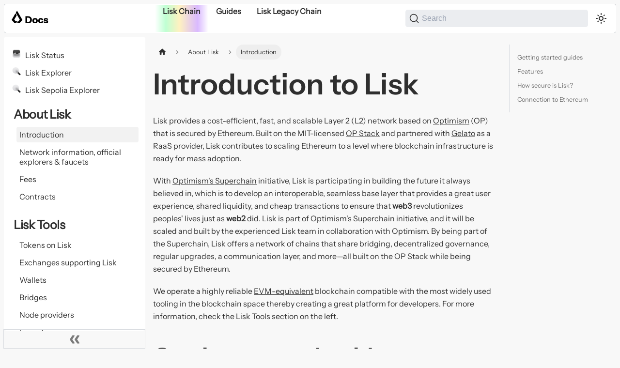

--- FILE ---
content_type: text/html
request_url: https://docs.lisk.com/
body_size: 25725
content:
<!doctype html>
<html lang="en-US" dir="ltr" class="docs-wrapper plugin-docs plugin-id-default docs-version-current docs-doc-page docs-doc-id-lisk-chain/about-lisk/intro" data-has-hydrated="false">
<head>
<meta charset="UTF-8">
<meta name="generator" content="Docusaurus v3.5.2">
<title data-rh="true">Introduction | Lisk Documentation</title><meta data-rh="true" name="viewport" content="width=device-width,initial-scale=1"><meta data-rh="true" name="twitter:card" content="summary_large_image"><meta data-rh="true" property="og:image" content="https://docs.lisk.com/img/lisk-icon-light.svg"><meta data-rh="true" name="twitter:image" content="https://docs.lisk.com/img/lisk-icon-light.svg"><meta data-rh="true" property="og:url" content="https://docs.lisk.com/"><meta data-rh="true" property="og:locale" content="en_US"><meta data-rh="true" name="docusaurus_locale" content="en"><meta data-rh="true" name="docsearch:language" content="en"><meta data-rh="true" name="docusaurus_version" content="current"><meta data-rh="true" name="docusaurus_tag" content="docs-default-current"><meta data-rh="true" name="docsearch:version" content="current"><meta data-rh="true" name="docsearch:docusaurus_tag" content="docs-default-current"><meta data-rh="true" property="og:title" content="Introduction | Lisk Documentation"><meta data-rh="true" name="description" content="A brief introduction about Lisk L2, its basis, connection to Ethereum and its main contributors"><meta data-rh="true" property="og:description" content="A brief introduction about Lisk L2, its basis, connection to Ethereum and its main contributors"><meta data-rh="true" name="keywords" content="Lisk L2,cost-efficient,scalable,secured by Ethereum,Optimism&#x27;s L2 rollup,Optimism&#x27;s Superchain,interoperable,great user experience,shared liquidity,Gelato,cost-saving,transaction timing,fee variations,Lisk platform"><link data-rh="true" rel="icon" href="/img/favicon.ico"><link data-rh="true" rel="canonical" href="https://docs.lisk.com/"><link data-rh="true" rel="alternate" href="https://docs.lisk.com/" hreflang="en-US"><link data-rh="true" rel="alternate" href="https://docs.lisk.com/" hreflang="x-default"><link data-rh="true" rel="preconnect" href="https://VJKTDEEV6C-dsn.algolia.net" crossorigin="anonymous"><script data-rh="true">function insertBanner(){var n=document.createElement("div");n.id="__docusaurus-base-url-issue-banner-container";n.innerHTML='\n<div id="__docusaurus-base-url-issue-banner" style="border: thick solid red; background-color: rgb(255, 230, 179); margin: 20px; padding: 20px; font-size: 20px;">\n   <p style="font-weight: bold; font-size: 30px;">Your Docusaurus site did not load properly.</p>\n   <p>A very common reason is a wrong site <a href="https://docusaurus.io/docs/docusaurus.config.js/#baseUrl" style="font-weight: bold;">baseUrl configuration</a>.</p>\n   <p>Current configured baseUrl = <span style="font-weight: bold; color: red;">/</span>  (default value)</p>\n   <p>We suggest trying baseUrl = <span id="__docusaurus-base-url-issue-banner-suggestion-container" style="font-weight: bold; color: green;"></span></p>\n</div>\n',document.body.prepend(n);var e=document.getElementById("__docusaurus-base-url-issue-banner-suggestion-container"),s=window.location.pathname,o="/"===s.substr(-1)?s:s+"/";e.innerHTML=o}document.addEventListener("DOMContentLoaded",(function(){void 0===window.docusaurus&&insertBanner()}))</script><link rel="preconnect" href="https://www.google-analytics.com">
<link rel="preconnect" href="https://www.googletagmanager.com">
<script async src="https://www.googletagmanager.com/gtag/js?id=G-PQC7PTFFLK"></script>
<script>function gtag(){dataLayer.push(arguments)}window.dataLayer=window.dataLayer||[],gtag("js",new Date),gtag("config","G-PQC7PTFFLK",{})</script>


<link rel="search" type="application/opensearchdescription+xml" title="Lisk Documentation" href="/opensearch.xml">
<script src="/js/intercom.js" async></script><link rel="stylesheet" href="/assets/css/styles.2a7f630d.css">
<script src="/assets/js/runtime~main.fecc3364.js" defer="defer"></script>
<script src="/assets/js/main.57783a1d.js" defer="defer"></script>
</head>
<body class="navigation-with-keyboard">
<script>!function(){function t(t){document.documentElement.setAttribute("data-theme",t)}var e=function(){try{return new URLSearchParams(window.location.search).get("docusaurus-theme")}catch(t){}}()||function(){try{return window.localStorage.getItem("theme")}catch(t){}}();t(null!==e?e:"light")}(),function(){try{const n=new URLSearchParams(window.location.search).entries();for(var[t,e]of n)if(t.startsWith("docusaurus-data-")){var a=t.replace("docusaurus-data-","data-");document.documentElement.setAttribute(a,e)}}catch(t){}}()</script><div id="__docusaurus"><div role="region" aria-label="Skip to main content"><a class="skipToContent_fXgn" href="#__docusaurus_skipToContent_fallback">Skip to main content</a></div><nav aria-label="Main" class="navbar navbar--fixed-top"><div class="navbar__inner"><div class="navbar__items"><button aria-label="Toggle navigation bar" aria-expanded="false" class="navbar__toggle clean-btn" type="button"><svg width="30" height="30" viewBox="0 0 30 30" aria-hidden="true"><path stroke="currentColor" stroke-linecap="round" stroke-miterlimit="10" stroke-width="2" d="M4 7h22M4 15h22M4 23h22"></path></svg></button><a class="navbar__brand" href="/"><div class="navbar__logo"><img src="/img/lisk-docs-light.svg" alt="Lisk Logo" class="themedComponent_mlkZ themedComponent--light_NVdE"><img src="/img/lisk-docs-dark.svg" alt="Lisk Logo" class="themedComponent_mlkZ themedComponent--dark_xIcU"></div></a><a aria-current="page" class="navbar__item navbar__link navbar__link--active" href="/">Lisk Chain</a><a class="navbar__item navbar__link" href="/category/guides">Guides</a><a class="navbar__item navbar__link" href="/category/lisk-l1">Lisk Legacy Chain</a></div><div class="navbar__items navbar__items--right"><div class="navbarSearchContainer_Bca1"><button type="button" class="DocSearch DocSearch-Button" aria-label="Search"><span class="DocSearch-Button-Container"><svg width="20" height="20" class="DocSearch-Search-Icon" viewBox="0 0 20 20"><path d="M14.386 14.386l4.0877 4.0877-4.0877-4.0877c-2.9418 2.9419-7.7115 2.9419-10.6533 0-2.9419-2.9418-2.9419-7.7115 0-10.6533 2.9418-2.9419 7.7115-2.9419 10.6533 0 2.9419 2.9418 2.9419 7.7115 0 10.6533z" stroke="currentColor" fill="none" fill-rule="evenodd" stroke-linecap="round" stroke-linejoin="round"></path></svg><span class="DocSearch-Button-Placeholder">Search</span></span><span class="DocSearch-Button-Keys"></span></button></div><div class="toggle_vylO colorModeToggle_DEke"><button class="clean-btn toggleButton_gllP toggleButtonDisabled_aARS" type="button" disabled="" title="Switch between dark and light mode (currently light mode)" aria-label="Switch between dark and light mode (currently light mode)" aria-live="polite"><svg viewBox="0 0 24 24" width="24" height="24" class="lightToggleIcon_pyhR"><path fill="currentColor" d="M12,9c1.65,0,3,1.35,3,3s-1.35,3-3,3s-3-1.35-3-3S10.35,9,12,9 M12,7c-2.76,0-5,2.24-5,5s2.24,5,5,5s5-2.24,5-5 S14.76,7,12,7L12,7z M2,13l2,0c0.55,0,1-0.45,1-1s-0.45-1-1-1l-2,0c-0.55,0-1,0.45-1,1S1.45,13,2,13z M20,13l2,0c0.55,0,1-0.45,1-1 s-0.45-1-1-1l-2,0c-0.55,0-1,0.45-1,1S19.45,13,20,13z M11,2v2c0,0.55,0.45,1,1,1s1-0.45,1-1V2c0-0.55-0.45-1-1-1S11,1.45,11,2z M11,20v2c0,0.55,0.45,1,1,1s1-0.45,1-1v-2c0-0.55-0.45-1-1-1C11.45,19,11,19.45,11,20z M5.99,4.58c-0.39-0.39-1.03-0.39-1.41,0 c-0.39,0.39-0.39,1.03,0,1.41l1.06,1.06c0.39,0.39,1.03,0.39,1.41,0s0.39-1.03,0-1.41L5.99,4.58z M18.36,16.95 c-0.39-0.39-1.03-0.39-1.41,0c-0.39,0.39-0.39,1.03,0,1.41l1.06,1.06c0.39,0.39,1.03,0.39,1.41,0c0.39-0.39,0.39-1.03,0-1.41 L18.36,16.95z M19.42,5.99c0.39-0.39,0.39-1.03,0-1.41c-0.39-0.39-1.03-0.39-1.41,0l-1.06,1.06c-0.39,0.39-0.39,1.03,0,1.41 s1.03,0.39,1.41,0L19.42,5.99z M7.05,18.36c0.39-0.39,0.39-1.03,0-1.41c-0.39-0.39-1.03-0.39-1.41,0l-1.06,1.06 c-0.39,0.39-0.39,1.03,0,1.41s1.03,0.39,1.41,0L7.05,18.36z"></path></svg><svg viewBox="0 0 24 24" width="24" height="24" class="darkToggleIcon_wfgR"><path fill="currentColor" d="M9.37,5.51C9.19,6.15,9.1,6.82,9.1,7.5c0,4.08,3.32,7.4,7.4,7.4c0.68,0,1.35-0.09,1.99-0.27C17.45,17.19,14.93,19,12,19 c-3.86,0-7-3.14-7-7C5,9.07,6.81,6.55,9.37,5.51z M12,3c-4.97,0-9,4.03-9,9s4.03,9,9,9s9-4.03,9-9c0-0.46-0.04-0.92-0.1-1.36 c-0.98,1.37-2.58,2.26-4.4,2.26c-2.98,0-5.4-2.42-5.4-5.4c0-1.81,0.89-3.42,2.26-4.4C12.92,3.04,12.46,3,12,3L12,3z"></path></svg></button></div></div></div><div role="presentation" class="navbar-sidebar__backdrop"></div></nav><div id="__docusaurus_skipToContent_fallback" class="main-wrapper mainWrapper_z2l0"><div class="docsWrapper_hBAB"><button aria-label="Scroll back to top" class="clean-btn theme-back-to-top-button backToTopButton_sjWU" type="button"></button><div class="docRoot_UBD9"><aside class="theme-doc-sidebar-container docSidebarContainer_YfHR"><div class="sidebarViewport_aRkj"><div class="sidebar_njMd"><nav aria-label="Docs sidebar" class="menu thin-scrollbar menu_SIkG"><ul class="theme-doc-sidebar-menu menu__list"><li class="theme-doc-sidebar-item-link theme-doc-sidebar-item-link-level-1 menu__list-item statusIcon"><a href="https://status.lisk.com/" target="_blank" rel="noopener noreferrer" class="menu__link menuExternalLink_NmtK">Lisk Status<svg width="13.5" height="13.5" aria-hidden="true" viewBox="0 0 24 24" class="iconExternalLink_nPIU"><path fill="currentColor" d="M21 13v10h-21v-19h12v2h-10v15h17v-8h2zm3-12h-10.988l4.035 4-6.977 7.07 2.828 2.828 6.977-7.07 4.125 4.172v-11z"></path></svg></a></li><li class="theme-doc-sidebar-item-link theme-doc-sidebar-item-link-level-1 menu__list-item explorerIcon"><a href="https://blockscout.lisk.com/" target="_blank" rel="noopener noreferrer" class="menu__link menuExternalLink_NmtK">Lisk Explorer<svg width="13.5" height="13.5" aria-hidden="true" viewBox="0 0 24 24" class="iconExternalLink_nPIU"><path fill="currentColor" d="M21 13v10h-21v-19h12v2h-10v15h17v-8h2zm3-12h-10.988l4.035 4-6.977 7.07 2.828 2.828 6.977-7.07 4.125 4.172v-11z"></path></svg></a></li><li class="theme-doc-sidebar-item-link theme-doc-sidebar-item-link-level-1 menu__list-item explorerIcon"><a href="https://sepolia-blockscout.lisk.com/" target="_blank" rel="noopener noreferrer" class="menu__link menuExternalLink_NmtK">Lisk Sepolia Explorer<svg width="13.5" height="13.5" aria-hidden="true" viewBox="0 0 24 24" class="iconExternalLink_nPIU"><path fill="currentColor" d="M21 13v10h-21v-19h12v2h-10v15h17v-8h2zm3-12h-10.988l4.035 4-6.977 7.07 2.828 2.828 6.977-7.07 4.125 4.172v-11z"></path></svg></a></li><li class="theme-doc-sidebar-item-category theme-doc-sidebar-item-category-level-1 menu__list-item"><div class="menu__list-item-collapsible"><a class="menu__link menu__link--active">About Lisk</a></div><ul style="display:block;overflow:visible;height:auto" class="menu__list"><li class="theme-doc-sidebar-item-link theme-doc-sidebar-item-link-level-2 menu__list-item"><a class="menu__link menu__link--active" aria-current="page" tabindex="0" href="/">Introduction</a></li><li class="theme-doc-sidebar-item-link theme-doc-sidebar-item-link-level-2 menu__list-item"><a class="menu__link" tabindex="0" href="/lisk-chain/about-lisk/network-info">Network information, official explorers &amp; faucets</a></li><li class="theme-doc-sidebar-item-link theme-doc-sidebar-item-link-level-2 menu__list-item"><a class="menu__link" tabindex="0" href="/lisk-chain/about-lisk/fees">Fees</a></li><li class="theme-doc-sidebar-item-link theme-doc-sidebar-item-link-level-2 menu__list-item"><a class="menu__link" tabindex="0" href="/lisk-chain/about-lisk/contracts">Contracts</a></li></ul></li><li class="theme-doc-sidebar-item-category theme-doc-sidebar-item-category-level-1 menu__list-item"><div class="menu__list-item-collapsible"><a class="menu__link">Lisk Tools</a></div><ul style="display:block;overflow:visible;height:auto" class="menu__list"><li class="theme-doc-sidebar-item-link theme-doc-sidebar-item-link-level-2 menu__list-item"><a class="menu__link" tabindex="0" href="/lisk-chain/lisk-tools/deployed-tokens">Tokens on Lisk</a></li><li class="theme-doc-sidebar-item-link theme-doc-sidebar-item-link-level-2 menu__list-item"><a class="menu__link" tabindex="0" href="/lisk-chain/lisk-tools/exchanges">Exchanges supporting Lisk</a></li><li class="theme-doc-sidebar-item-link theme-doc-sidebar-item-link-level-2 menu__list-item"><a class="menu__link" tabindex="0" href="/lisk-chain/lisk-tools/wallets">Wallets</a></li><li class="theme-doc-sidebar-item-link theme-doc-sidebar-item-link-level-2 menu__list-item"><a class="menu__link" tabindex="0" href="/lisk-chain/lisk-tools/bridges">Bridges</a></li><li class="theme-doc-sidebar-item-link theme-doc-sidebar-item-link-level-2 menu__list-item"><a class="menu__link" tabindex="0" href="/lisk-chain/lisk-tools/node-providers">Node providers</a></li><li class="theme-doc-sidebar-item-link theme-doc-sidebar-item-link-level-2 menu__list-item"><a class="menu__link" tabindex="0" href="/lisk-chain/lisk-tools/faucets">Faucets</a></li><li class="theme-doc-sidebar-item-link theme-doc-sidebar-item-link-level-2 menu__list-item"><a class="menu__link" tabindex="0" href="/lisk-chain/lisk-tools/interoperability">Interoperability</a></li><li class="theme-doc-sidebar-item-link theme-doc-sidebar-item-link-level-2 menu__list-item"><a class="menu__link" tabindex="0" href="/lisk-chain/lisk-tools/oracles">Oracles</a></li><li class="theme-doc-sidebar-item-link theme-doc-sidebar-item-link-level-2 menu__list-item"><a class="menu__link" tabindex="0" href="/lisk-chain/lisk-tools/utilities">Utilities</a></li><li class="theme-doc-sidebar-item-link theme-doc-sidebar-item-link-level-2 menu__list-item"><a class="menu__link" tabindex="0" href="/lisk-chain/lisk-tools/indexers">Data Indexers</a></li></ul></li></ul></nav><button type="button" title="Collapse sidebar" aria-label="Collapse sidebar" class="button button--secondary button--outline collapseSidebarButton_PEFL"><svg width="20" height="20" aria-hidden="true" class="collapseSidebarButtonIcon_kv0_"><g fill="#7a7a7a"><path d="M9.992 10.023c0 .2-.062.399-.172.547l-4.996 7.492a.982.982 0 01-.828.454H1c-.55 0-1-.453-1-1 0-.2.059-.403.168-.551l4.629-6.942L.168 3.078A.939.939 0 010 2.528c0-.548.45-.997 1-.997h2.996c.352 0 .649.18.828.45L9.82 9.472c.11.148.172.347.172.55zm0 0"></path><path d="M19.98 10.023c0 .2-.058.399-.168.547l-4.996 7.492a.987.987 0 01-.828.454h-3c-.547 0-.996-.453-.996-1 0-.2.059-.403.168-.551l4.625-6.942-4.625-6.945a.939.939 0 01-.168-.55 1 1 0 01.996-.997h3c.348 0 .649.18.828.45l4.996 7.492c.11.148.168.347.168.55zm0 0"></path></g></svg></button></div></div></aside><main class="docMainContainer_TBSr"><div class="container padding-top--md padding-bottom--lg"><div class="row"><div class="col docItemCol_VOVn"><div class="docItemContainer_Djhp"><article><nav class="theme-doc-breadcrumbs breadcrumbsContainer_Z_bl" aria-label="Breadcrumbs"><ul class="breadcrumbs" itemscope="" itemtype="https://schema.org/BreadcrumbList"><li class="breadcrumbs__item"><a aria-label="Home page" class="breadcrumbs__link" href="/"><svg viewBox="0 0 24 24" class="breadcrumbHomeIcon_YNFT"><path d="M10 19v-5h4v5c0 .55.45 1 1 1h3c.55 0 1-.45 1-1v-7h1.7c.46 0 .68-.57.33-.87L12.67 3.6c-.38-.34-.96-.34-1.34 0l-8.36 7.53c-.34.3-.13.87.33.87H5v7c0 .55.45 1 1 1h3c.55 0 1-.45 1-1z" fill="currentColor"></path></svg></a></li><li class="breadcrumbs__item"><span class="breadcrumbs__link">About Lisk</span><meta itemprop="position" content="1"></li><li itemscope="" itemprop="itemListElement" itemtype="https://schema.org/ListItem" class="breadcrumbs__item breadcrumbs__item--active"><span class="breadcrumbs__link" itemprop="name">Introduction</span><meta itemprop="position" content="2"></li></ul></nav><div class="tocCollapsible_ETCw theme-doc-toc-mobile tocMobile_ITEo"><button type="button" class="clean-btn tocCollapsibleButton_TO0P">On this page</button></div><div class="theme-doc-markdown markdown"><header><h1>Introduction to Lisk</h1></header>
<!-- -->
<p>Lisk provides a cost-efficient, fast, and scalable Layer 2 (L2) network based on <a href="https://docs.optimism.io/" target="_blank" rel="noopener noreferrer">Optimism</a> (OP) that is secured by Ethereum.
Built on the MIT-licensed <a href="https://docs.optimism.io/stack/getting-started" target="_blank" rel="noopener noreferrer">OP Stack</a> and partnered with <a href="https://www.gelato.network/" target="_blank" rel="noopener noreferrer">Gelato</a> as a RaaS provider, Lisk contributes to scaling Ethereum to a level where blockchain infrastructure is ready for mass adoption.</p>
<p>With <a href="https://docs.optimism.io/stack/explainer" target="_blank" rel="noopener noreferrer">Optimism&#x27;s Superchain</a> initiative, Lisk is participating in building the future it always believed in, which is to develop an interoperable, seamless base layer that provides a great user experience, shared liquidity, and cheap transactions to ensure that <strong>web3</strong> revolutionizes peoples&#x27; lives just as <strong>web2</strong> did.
Lisk is part of Optimism&#x27;s Superchain initiative, and it will be scaled and built by the experienced Lisk team in collaboration with Optimism.
By being part of the Superchain, Lisk offers a network of chains that share bridging, decentralized governance, regular upgrades, a communication layer, and more—all built on the OP Stack while being secured by Ethereum.</p>
<p>We operate a highly reliable <a href="https://medium.com/ethereum-optimism/introducing-evm-equivalence-5c2021deb306" target="_blank" rel="noopener noreferrer">EVM-equivalent</a> blockchain compatible with the most widely used tooling in the blockchain space thereby creating a great platform for developers.
For more information, check the Lisk Tools section on the left.</p>
<h2 class="anchor anchorWithStickyNavbar_LWe7" id="getting-started-guides">Getting started guides<a href="#getting-started-guides" class="hash-link" aria-label="Direct link to Getting started guides" title="Direct link to Getting started guides">​</a></h2>
<ul>
<li><a href="/guides/connecting-to-a-wallet">Connecting Lisk to a wallet</a></li>
<li><a href="/guides/import-lsk">How to import LSK to a wallet</a></li>
<li><a href="/category/deploying-a-smart-contract">Deploying a smart contract</a></li>
<li><a href="/category/interacting-with-the-blockchain">Interacting with the blockchain</a></li>
</ul>
<h2 class="anchor anchorWithStickyNavbar_LWe7" id="features">Features<a href="#features" class="hash-link" aria-label="Direct link to Features" title="Direct link to Features">​</a></h2>
<ul>
<li><strong>Ultra-Fast, Near-Zero Fees</strong>:
Built on a high-throughput network, Lisk Chain features a 2-second block time and median network fees that are consistently under $0.01 to ensure performance meets affordability.</li>
<li><strong>Built for high-growth markets</strong>:
Lisk provides real-world use with local stablecoins, fiat on-ramps, and integrations that unlock mainstream adoption of Web3 applications.</li>
<li><strong>EVM Equivalence</strong>:
Deploy your Solidity and Vyper contracts instantly. Lisk’s EVM compatibility means you can leverage existing code, favorite tools like Hardhat and Foundry, and the vast ecosystem of audited smart contracts to cut development time dramatically.</li>
<li><strong>Built on the OP-Stack</strong>:
Lisk leverages the <a href="https://docs.optimism.io/concepts/stack/getting-started" target="_blank" rel="noopener noreferrer">OP Stack</a>, the industry-leading open-source standard. This foundation ensures your app is future-proof, highly secure, and seamlessly integrated into a continuously innovating blockchain ecosystem.</li>
<li><strong>Decentralized governance</strong>:
LSK token holders can contribute to the governance of the Lisk project via <strong>the Lisk DAO</strong> by delegating their voting power or voting directly on proposals that decide how funds are distributed in the ecosystem, in order to create the most impact.</li>
</ul>
<h2 class="anchor anchorWithStickyNavbar_LWe7" id="how-secure-is-lisk">How secure is Lisk?<a href="#how-secure-is-lisk" class="hash-link" aria-label="Direct link to How secure is Lisk?" title="Direct link to How secure is Lisk?">​</a></h2>
<p>Lisk&#x27;s Mainnet keeps it in sync with the Ethereum L1 after regular intervals to ensure the security and validity of its network.
For more information, see <a href="https://docs.optimism.io/stack/protocol/overview" target="_blank" rel="noopener noreferrer">Optimism&#x27;s rollup protocol</a> and its <a href="https://docs.optimism.io/stack/protocol/overview#fault-proofs" target="_blank" rel="noopener noreferrer">Fault Proof</a> section.
This means that apart from the measures taken to secure the Superchain and Lisk&#x27;s Mainnet, the L1 security of Ethereum is also available to users interacting with Lisk L2.</p>
<p>For more information, check out the <a href="https://lisk.com/token/" target="_blank" rel="noopener noreferrer">Lisk Governance overview</a>.</p>
<h2 class="anchor anchorWithStickyNavbar_LWe7" id="connection-to-ethereum">Connection to Ethereum<a href="#connection-to-ethereum" class="hash-link" aria-label="Direct link to Connection to Ethereum" title="Direct link to Connection to Ethereum">​</a></h2>
<p>Any L2 based on OP Stack is designed so that users can send arbitrary messages between smart contracts on L2 (Lisk Mainnet, Lisk Sepolia, etc.) and the underlying L1 (Ethereum Mainnet, Sepolia, etc.). This makes it possible to transfer ETH or tokens such as ERC20, ERC721 tokens, etc. between the two networks.
For more information on the tokens available on Lisk see <a href="https://cryptorank.io/blockchains/optimism" target="_blank" rel="noopener noreferrer">Optimism Tokens</a>.</p>
<div class="theme-admonition theme-admonition-info admonition_xJq3 alert alert--info"><div class="admonitionHeading_Gvgb"><span class="admonitionIcon_Rf37"><svg viewBox="0 0 14 16"><path fill-rule="evenodd" d="M7 2.3c3.14 0 5.7 2.56 5.7 5.7s-2.56 5.7-5.7 5.7A5.71 5.71 0 0 1 1.3 8c0-3.14 2.56-5.7 5.7-5.7zM7 1C3.14 1 0 4.14 0 8s3.14 7 7 7 7-3.14 7-7-3.14-7-7-7zm1 3H6v5h2V4zm0 6H6v2h2v-2z"></path></svg></span>info</div><div class="admonitionContent_BuS1"><p>Lisk is an OP stack chain and is designed to be <a href="https://web.archive.org/web/20231127160757/https://medium.com/ethereum-optimism/introducing-evm-equivalence-5c2021deb306" target="_blank" rel="noopener noreferrer">EVM equivalent</a>.
However, there are a few differences between <a href="https://docs.optimism.io/stack/differences" target="_blank" rel="noopener noreferrer">Ethereum and OP stack chains</a>, which developers should be aware of.</p></div></div></div></article><nav class="pagination-nav docusaurus-mt-lg" aria-label="Docs pages"><a class="pagination-nav__link pagination-nav__link--next" href="/lisk-chain/about-lisk/network-info"><div class="pagination-nav__sublabel">Next</div><div class="pagination-nav__label">Network information, official explorers &amp; faucets</div></a></nav></div></div><div class="col col--3"><div class="tableOfContents_bqdL thin-scrollbar theme-doc-toc-desktop"><ul class="table-of-contents table-of-contents__left-border"><li><a href="#getting-started-guides" class="table-of-contents__link toc-highlight">Getting started guides</a></li><li><a href="#features" class="table-of-contents__link toc-highlight">Features</a></li><li><a href="#how-secure-is-lisk" class="table-of-contents__link toc-highlight">How secure is Lisk?</a></li><li><a href="#connection-to-ethereum" class="table-of-contents__link toc-highlight">Connection to Ethereum</a></li></ul></div></div></div></div></main></div></div></div><footer class="footer"><div class="container container-fluid"><div class="row footer__links"><div class="col footer__col"><div class="footer__title"></div><ul class="footer__items clean-list"><li class="footer__item">
              <img src="/img/lisk-icon-light-footer.svg" class="lsk-light">
              <img src="/img/lisk-icon-dark-footer.svg" class="lsk-dark">
            </li></ul></div><div class="col footer__col"><div class="footer__title"></div><ul class="footer__items clean-list"><li class="footer__item"><a href="https://twitter.com/LiskHQ" target="_blank" rel="noopener noreferrer" class="footer__links footer__link-item social_links">X<svg width="13.5" height="13.5" aria-hidden="true" viewBox="0 0 24 24" class="iconExternalLink_nPIU"><path fill="currentColor" d="M21 13v10h-21v-19h12v2h-10v15h17v-8h2zm3-12h-10.988l4.035 4-6.977 7.07 2.828 2.828 6.977-7.07 4.125 4.172v-11z"></path></svg></a></li><li class="footer__item"><a href="https://lisk.chat" target="_blank" rel="noopener noreferrer" class="footer__links footer__link-item social_links">Discord<svg width="13.5" height="13.5" aria-hidden="true" viewBox="0 0 24 24" class="iconExternalLink_nPIU"><path fill="currentColor" d="M21 13v10h-21v-19h12v2h-10v15h17v-8h2zm3-12h-10.988l4.035 4-6.977 7.07 2.828 2.828 6.977-7.07 4.125 4.172v-11z"></path></svg></a></li><li class="footer__item"><a href="https://github.com/LiskHQ" target="_blank" rel="noopener noreferrer" class="footer__links footer__link-item social_links">GitHub<svg width="13.5" height="13.5" aria-hidden="true" viewBox="0 0 24 24" class="iconExternalLink_nPIU"><path fill="currentColor" d="M21 13v10h-21v-19h12v2h-10v15h17v-8h2zm3-12h-10.988l4.035 4-6.977 7.07 2.828 2.828 6.977-7.07 4.125 4.172v-11z"></path></svg></a></li></ul></div><div class="col footer__col"><div class="footer__title"></div><ul class="footer__items clean-list"><li class="footer__item"><p class="copyright">Copyright © 2026 Onchain Foundation.</p></li></ul></div></div></div></footer></div>
</body>
</html>

--- FILE ---
content_type: image/svg+xml
request_url: https://docs.lisk.com/img/lisk-icon-dark-footer.svg
body_size: 1604
content:
<?xml version="1.0" encoding="UTF-8"?>
<svg xmlns="http://www.w3.org/2000/svg" version="1.1" viewBox="0 0 358.7 126">
  <defs>
    <style>
      .cls-1 {
        fill: #fff;
      }
    </style>
  </defs>
  <!-- Generator: Adobe Illustrator 28.7.1, SVG Export Plug-In . SVG Version: 1.2.0 Build 142)  -->
  <g>
    <g id="Layer_1">
      <g>
        <rect class="cls-1" x="203" y="56.9" width="21" height="68"/>
        <path class="cls-1" d="M276.2,87.6c-3.1-1.4-6.9-2.7-11.5-4.1-2.4-.8-4.5-1.5-6.1-2.1-1.7-.6-3-1.3-3.9-2.2-1-.8-1.4-1.9-1.4-3.1s.5-2.1,1.6-3c1-.9,2.5-1.3,4.4-1.3s3.7.7,4.9,2c.9,1,1.5,2.2,2,3.6h20.7c-.5-4.1-1.8-7.8-4.1-11-2.3-3.3-5.5-5.9-9.5-7.8-4.1-1.9-8.8-2.8-14.2-2.8s-10.7.9-14.7,2.6c-4.1,1.7-7.1,4.1-9.2,7.1-2,3.1-3.1,6.5-3.1,10.3s1.1,7.6,3.2,10.3c2.1,2.7,4.7,4.8,7.7,6.3,3,1.5,6.8,3,11.3,4.4,2.5.9,4.6,1.7,6.3,2.4,1.7.7,3.1,1.5,4.1,2.5,1,1,1.5,2,1.5,3.3s-.6,2.4-1.7,3.3c-1.1.9-2.8,1.4-5.1,1.4s-4.3-.7-5.8-2c-1.1-.9-1.8-2.1-2.3-3.5h-20.7c.5,4.1,1.8,7.7,4,10.9,2.4,3.4,5.6,6.1,9.9,8.1,4.2,2,9.2,2.9,15,2.9s11.3-.9,15.5-2.7c4.2-1.8,7.4-4.3,9.5-7.5,2.1-3.2,3.1-6.9,3.1-11.2s-1.1-8-3.3-10.8c-2.2-2.7-4.9-4.8-7.9-6.2Z"/>
        <polygon class="cls-1" points="163.1 34.4 142.1 56.9 142.1 124.9 196.6 124.9 196.6 104.1 163.1 104.1 163.1 34.4"/>
        <polygon class="cls-1" points="334.9 90.6 356.9 56.9 333.4 56.9 315 85.2 315 34.4 294 56.9 294 124.9 315 124.9 315 96 335.2 124.9 358.7 124.9 334.9 90.6"/>
        <g>
          <polygon class="cls-1" points="55.2 0 42.7 20.7 83.8 88 49.4 124.9 78.5 124.9 110.5 90.6 55.2 0"/>
          <polygon class="cls-1" points="41.8 104.1 26.8 88 52 46.6 39.4 26 0 90.6 32 124.9 42.6 124.9 62.1 104.1 41.8 104.1"/>
        </g>
      </g>
    </g>
  </g>
</svg>

--- FILE ---
content_type: image/svg+xml
request_url: https://docs.lisk.com/img/lisk-icon-light-footer.svg
body_size: 1494
content:
<?xml version="1.0" encoding="UTF-8"?>
<svg id="Layer_1" xmlns="http://www.w3.org/2000/svg" version="1.1" viewBox="0 0 743.8 261.5">
  <!-- Generator: Adobe Illustrator 29.0.1, SVG Export Plug-In . SVG Version: 2.1.0 Build 192)  -->
  <g id="Layer_1-2">
    <g>
      <rect x="420.9" y="118" width="43.6" height="141"/>
      <path d="M572.8,181.7c-6.4-2.9-14.3-5.6-23.8-8.5-5-1.7-9.3-3.1-12.7-4.4-3.5-1.2-6.2-2.7-8.1-4.6-2.1-1.7-2.9-3.9-2.9-6.4s1-4.4,3.3-6.2c2.1-1.9,5.2-2.7,9.1-2.7s7.7,1.5,10.2,4.1c1.9,2.1,3.1,4.6,4.1,7.5h42.9c-1-8.5-3.7-16.2-8.5-22.8-4.8-6.8-11.4-12.2-19.7-16.2-8.5-3.9-18.2-5.8-29.4-5.8s-22.2,1.9-30.5,5.4c-8.5,3.5-14.7,8.5-19.1,14.7-4.1,6.4-6.4,13.5-6.4,21.4s2.3,15.8,6.6,21.4c4.4,5.6,9.7,10,16,13.1,6.2,3.1,14.1,6.2,23.4,9.1,5.2,1.9,9.5,3.5,13.1,5,3.5,1.5,6.4,3.1,8.5,5.2,2.1,2.1,3.1,4.1,3.1,6.8s-1.2,5-3.5,6.8-5.8,2.9-10.6,2.9-8.9-1.5-12-4.1c-2.3-1.9-3.7-4.4-4.8-7.3h-42.9c1,8.5,3.7,16,8.3,22.6,5,7.1,11.6,12.7,20.5,16.8,8.7,4.1,19.1,6,31.1,6s23.4-1.9,32.1-5.6c8.7-3.7,15.3-8.9,19.7-15.6s6.4-14.3,6.4-23.2-2.3-16.6-6.8-22.4c-4.6-5.6-10.2-10-16.4-12.9l-.4-.2h.1Z"/>
      <polygon points="338.2 71.3 294.6 118 294.6 259 407.7 259 407.7 215.9 338.2 215.9 338.2 71.3"/>
      <polygon points="694.5 187.9 740.1 118 691.4 118 653.2 176.7 653.2 71.3 609.7 118 609.7 259 653.2 259 653.2 199.1 695.1 259 743.8 259 694.5 187.9"/>
      <g>
        <polygon points="114.4 0 88.5 42.9 173.7 182.5 102.4 259 162.8 259 229.1 187.9 114.4 0"/>
        <polygon points="86.6 215.9 55.5 182.5 107.8 96.6 81.7 53.9 0 187.9 66.3 259 88.3 259 128.7 215.9 86.6 215.9"/>
      </g>
    </g>
  </g>
</svg>

--- FILE ---
content_type: text/javascript
request_url: https://docs.lisk.com/assets/js/a7bd4aaa.67c0499a.js
body_size: 580
content:
"use strict";(self.webpackChunklisk_docs=self.webpackChunklisk_docs||[]).push([[8518],{8564:(n,s,e)=>{e.r(s),e.d(s,{default:()=>d});e(7294);var r=e(833),o=e(4165),t=e(3797),i=e(8790),c=e(197),l=e(5893);function u(n){const{version:s}=n;return(0,l.jsxs)(l.Fragment,{children:[(0,l.jsx)(c.Z,{version:s.version,tag:(0,o.J)(s.pluginId,s.version)}),(0,l.jsx)(r.d,{children:s.noIndex&&(0,l.jsx)("meta",{name:"robots",content:"noindex, nofollow"})})]})}function a(n){const{version:s,route:e}=n;return(0,l.jsx)(r.FG,{className:s.className,children:(0,l.jsx)(t.q,{version:s,children:(0,i.H)(e.routes)})})}function d(n){return(0,l.jsxs)(l.Fragment,{children:[(0,l.jsx)(u,{...n}),(0,l.jsx)(a,{...n})]})}}}]);

--- FILE ---
content_type: image/svg+xml
request_url: https://docs.lisk.com/img/lisk-docs-dark.svg
body_size: 6678
content:
<svg width="1046" height="350" viewBox="0 0 1046 350" fill="none" xmlns="http://www.w3.org/2000/svg">
<path d="M154.372 0L119.285 57.6889L234.098 245.73L137.974 348.871H219.32L308.796 253.021L154.372 0Z" fill="white"/>
<path d="M116.667 290.696L74.7927 245.719L145.273 130.201L110.103 72.624L0.0107422 253.01L89.4865 348.86H119.153L173.543 290.696H116.667Z" fill="white"/>
<path fill-rule="evenodd" clip-rule="evenodd" d="M932.307 330C923.354 322.471 918.419 312.665 917.501 300.582H917.501C917.604 301.944 917.759 303.278 917.964 304.582C919.583 314.847 924.363 323.32 932.307 330ZM983.001 318.66C983.001 318.66 983.001 318.66 983.001 318.66C983.514 318.66 984.018 318.656 984.513 318.647C984.018 318.656 983.514 318.66 983.001 318.66ZM1000.35 315.532C1000.51 315.441 1000.66 315.349 1000.82 315.254C1004.66 312.809 1006.58 309.403 1006.58 305.036C1006.58 301.717 1005.45 299.185 1003.17 297.438C1002.52 296.838 1001.69 296.271 1000.67 295.739C1001.69 296.271 1002.52 296.838 1003.17 297.438C1005.45 299.185 1006.58 301.717 1006.58 305.036C1006.58 309.403 1004.66 312.809 1000.82 315.254C1000.66 315.349 1000.51 315.441 1000.35 315.532ZM976.713 256.042C976.713 256.042 976.713 256.042 976.713 256.042ZM996.342 235.424C996.618 235.567 996.887 235.715 997.149 235.868C1001.34 238.139 1003.79 241.545 1004.48 246.086H1004.48C1003.79 241.545 1001.34 238.139 997.149 235.868C996.887 235.715 996.618 235.567 996.342 235.424ZM956.342 208.751C949.399 210.585 943.439 213.336 938.461 217.004C928.505 224.165 923.527 234.209 923.527 247.134C923.527 257.789 927.282 266.522 934.793 273.334C936.431 274.782 938.269 276.15 940.306 277.44C938.269 276.15 936.431 274.782 934.793 273.334C927.282 266.522 923.527 257.789 923.527 247.134C923.527 234.209 928.505 224.165 938.461 217.004C943.439 213.336 949.399 210.585 956.342 208.751ZM956.566 300C957.266 304.756 959.544 308.25 963.559 310.765C967.965 313.239 974.331 314.66 983.001 314.66C991.01 314.66 996.001 313.521 998.69 311.866C1001.42 310.119 1002.58 307.958 1002.58 305.036C1002.58 302.737 1001.86 301.472 1000.74 300.609L1000.6 300.503L1000.47 300.387C999.223 299.242 996.225 297.839 990.565 296.637L990.555 296.635L969.089 292.185L969.083 292.184C952.887 288.802 940.403 283.63 932.144 276.331L932.125 276.314L932.106 276.297C923.712 268.684 919.527 258.852 919.527 247.134C919.527 233.012 925.053 221.73 936.105 213.771C946.99 205.758 961.821 202 980.119 202C998.252 202 1013.18 205.674 1024.54 213.427C1036.02 221.091 1042.43 231.972 1043.58 245.754L1043.94 250.086H1001.05L1000.53 246.694C1000.03 243.443 998.384 241.086 995.244 239.385L995.188 239.355L995.133 239.323C991.811 237.385 986.685 236.2 979.333 236.2C972.616 236.2 968.243 237.231 965.671 238.774L965.644 238.79L965.617 238.806C963.465 240.052 962.635 241.565 962.635 243.728C962.635 245.415 963.266 246.75 965.022 247.98C967.217 249.328 971.252 250.768 977.54 252.128L977.558 252.132L1001.63 257.103L1001.63 257.104C1015.62 260.011 1026.62 265.554 1034.17 274.051C1041.83 282.298 1045.69 292.169 1045.69 303.464C1045.69 317.804 1039.95 329.259 1028.55 337.377L1028.54 337.384C1017.47 345.209 1002.12 348.86 983.001 348.86C962.946 348.86 946.522 344.836 934.112 336.375C921.589 327.837 914.653 315.908 913.512 300.885L913.186 296.582H956.064L956.566 300Z" fill="white"/>
<path fill-rule="evenodd" clip-rule="evenodd" d="M833.916 202C846.108 202 857.17 204.274 867.022 208.913C876.971 213.342 885.172 219.565 891.532 227.601C898.096 235.673 902.29 245.132 904.144 255.886L904.951 260.566H859.228L858.378 257.706C856.693 252.04 853.724 247.981 849.54 245.24L849.513 245.222L849.486 245.204C845.338 242.389 840.379 240.916 834.44 240.916C828.866 240.916 824.164 242.295 820.182 244.941C816.357 247.597 813.321 251.406 811.136 256.556C808.947 261.717 807.786 267.974 807.786 275.43C807.786 282.886 808.947 289.143 811.136 294.304C813.321 299.454 816.357 303.263 820.182 305.919C824.164 308.565 828.866 309.944 834.44 309.944C840.379 309.944 845.338 308.471 849.486 305.656L849.513 305.638L849.54 305.62C853.724 302.879 856.693 298.82 858.378 293.154L859.228 290.294H904.951L904.144 294.974C902.29 305.728 898.096 315.187 891.533 323.258C885.175 331.292 876.979 337.599 867.037 342.202L867.021 342.209L867.006 342.216C857.157 346.676 846.102 348.86 833.916 348.86C819.362 348.86 806.359 345.762 795.027 339.446C783.75 333.16 774.843 324.442 768.367 313.34L768.354 313.318L768.342 313.296C762.024 302.147 758.914 289.488 758.914 275.43C758.914 261.372 762.024 248.713 768.342 237.564L768.354 237.542L768.367 237.521C774.843 226.418 783.75 217.7 795.027 211.414C806.359 205.098 819.362 202 833.916 202Z" fill="white"/>
<path fill-rule="evenodd" clip-rule="evenodd" d="M710.553 339.746C722.356 333.476 731.56 324.757 738.064 313.611C744.753 302.273 748.046 289.332 748.046 274.906C748.046 260.5 744.849 247.721 738.317 236.709C731.803 225.729 722.588 217.186 710.782 211.096C699.106 204.983 685.525 202 670.162 202C654.959 202 641.386 204.989 629.553 211.091L629.542 211.097L629.53 211.103C617.904 217.193 608.711 225.724 602.034 236.667L602.021 236.688L602.008 236.709C595.476 247.721 592.278 260.5 592.278 274.906C592.278 289.315 595.477 302.244 601.979 313.577L601.998 313.611L602.018 313.644C608.685 324.755 617.866 333.463 629.487 339.734L629.52 339.752L629.553 339.769C641.386 345.871 654.959 348.86 670.162 348.86C685.364 348.86 698.86 345.871 710.532 339.757L710.543 339.752L710.553 339.746ZM684.559 305.829C688.949 303.104 692.486 299.224 695.153 294.056C697.78 288.793 699.174 282.366 699.174 274.644C699.174 263.302 696.148 255.197 690.652 249.7L690.614 249.662L690.577 249.623C685.055 243.794 678.337 240.916 670.162 240.916C661.994 240.916 655.173 243.792 649.467 249.643C644.086 255.335 641.15 263.487 641.15 274.644C641.15 282.366 642.545 288.793 645.172 294.056C647.85 299.247 651.315 303.129 655.53 305.846C659.939 308.575 664.785 309.944 670.162 309.944C675.55 309.944 680.294 308.571 684.505 305.863L684.532 305.846L684.559 305.829Z" fill="white"/>
<path fill-rule="evenodd" clip-rule="evenodd" d="M470.412 310.2H442.448V192.44H470.412C483.716 192.44 494.621 194.966 503.315 199.797L503.329 199.804L503.342 199.812C512.292 204.693 518.961 211.385 523.467 219.914C528.006 228.506 530.34 238.587 530.34 250.272C530.34 262.116 527.925 272.464 523.203 281.418L523.19 281.444L523.177 281.469C518.648 290.365 511.953 297.4 502.995 302.614C494.306 307.6 483.507 310.2 470.412 310.2ZM394.1 349.64V153H470.412C492.023 153 511.068 156.929 527.434 164.926C543.801 172.75 556.538 184.085 565.519 198.92C574.701 213.624 579.212 230.97 579.212 250.796C579.212 270.635 574.696 288.146 565.527 303.182L565.521 303.192L565.515 303.201C556.369 318.019 543.566 329.517 527.22 337.69L527.212 337.694L527.204 337.698C511.005 345.707 492.122 349.64 470.674 349.64H394.1Z" fill="white"/>
</svg>


--- FILE ---
content_type: text/javascript
request_url: https://docs.lisk.com/assets/js/5e95c892.f983f3d6.js
body_size: 228
content:
"use strict";(self.webpackChunklisk_docs=self.webpackChunklisk_docs||[]).push([[9661],{1892:(s,e,r)=>{r.r(e),r.d(e,{default:()=>n});r(7294);var c=r(512),u=r(833),a=r(5281),l=r(8790),d=r(7372),k=r(5893);function n(s){return(0,k.jsx)(u.FG,{className:(0,c.Z)(a.k.wrapper.docsPages),children:(0,k.jsx)(d.Z,{children:(0,l.H)(s.route.routes)})})}}}]);

--- FILE ---
content_type: text/javascript
request_url: https://docs.lisk.com/assets/js/17896441.955b1c38.js
body_size: 10727
content:
"use strict";(self.webpackChunklisk_docs=self.webpackChunklisk_docs||[]).push([[7918],{1310:(e,t,s)=>{s.d(t,{Z:()=>p});s(7294);var n=s(512),a=s(5281),i=s(9690),o=s(8596),l=s(3692),r=s(5999),c=s(4996),d=s(5893);function m(e){return(0,d.jsx)("svg",{viewBox:"0 0 24 24",...e,children:(0,d.jsx)("path",{d:"M10 19v-5h4v5c0 .55.45 1 1 1h3c.55 0 1-.45 1-1v-7h1.7c.46 0 .68-.57.33-.87L12.67 3.6c-.38-.34-.96-.34-1.34 0l-8.36 7.53c-.34.3-.13.87.33.87H5v7c0 .55.45 1 1 1h3c.55 0 1-.45 1-1z",fill:"currentColor"})})}const u={breadcrumbHomeIcon:"breadcrumbHomeIcon_YNFT"};function h(){const e=(0,c.ZP)("/");return(0,d.jsx)("li",{className:"breadcrumbs__item",children:(0,d.jsx)(l.Z,{"aria-label":(0,r.I)({id:"theme.docs.breadcrumbs.home",message:"Home page",description:"The ARIA label for the home page in the breadcrumbs"}),className:"breadcrumbs__link",href:e,children:(0,d.jsx)(m,{className:u.breadcrumbHomeIcon})})})}const b={breadcrumbsContainer:"breadcrumbsContainer_Z_bl"};function x({children:e,href:t,isLast:s}){const n="breadcrumbs__link";return s?(0,d.jsx)("span",{className:n,itemProp:"name",children:e}):t?(0,d.jsx)(l.Z,{className:n,href:t,itemProp:"item",children:(0,d.jsx)("span",{itemProp:"name",children:e})}):(0,d.jsx)("span",{className:n,children:e})}function v({children:e,active:t,index:s,addMicrodata:a}){return(0,d.jsxs)("li",{...a&&{itemScope:!0,itemProp:"itemListElement",itemType:"https://schema.org/ListItem"},className:(0,n.Z)("breadcrumbs__item",{"breadcrumbs__item--active":t}),children:[e,(0,d.jsx)("meta",{itemProp:"position",content:String(s+1)})]})}function p(){const e=(0,i.s1)(),t=(0,o.Ns)();return e?(0,d.jsx)("nav",{className:(0,n.Z)(a.k.docs.docBreadcrumbs,b.breadcrumbsContainer),"aria-label":(0,r.I)({id:"theme.docs.breadcrumbs.navAriaLabel",message:"Breadcrumbs",description:"The ARIA label for the breadcrumbs"}),children:(0,d.jsxs)("ul",{className:"breadcrumbs",itemScope:!0,itemType:"https://schema.org/BreadcrumbList",children:[t&&(0,d.jsx)(h,{}),e.map(((t,s)=>{const n=s===e.length-1,a="category"===t.type&&t.linkUnlisted?void 0:t.href;return(0,d.jsx)(v,{active:n,index:s,addMicrodata:!!a,children:(0,d.jsx)(x,{href:a,isLast:n,children:t.label})},s)}))]})}):null}},8753:(e,t,s)=>{s.r(t),s.d(t,{default:()=>U});var n=s(7294),a=s(833),i=s(902),o=s(5893);const l=n.createContext(null);function r({children:e,content:t}){const s=function(e){return(0,n.useMemo)((()=>({metadata:e.metadata,frontMatter:e.frontMatter,assets:e.assets,contentTitle:e.contentTitle,toc:e.toc})),[e])}(t);return(0,o.jsx)(l.Provider,{value:s,children:e})}function c(){const e=(0,n.useContext)(l);if(null===e)throw new i.i6("DocProvider");return e}function d(){const{metadata:e,frontMatter:t,assets:s}=c();return(0,o.jsx)(a.d,{title:e.title,description:e.description,keywords:t.keywords,image:s.image??t.image})}var m=s(512),u=s(7524),h=s(4966);function b(){const{metadata:e}=c();return(0,o.jsx)(h.Z,{previous:e.previous,next:e.next})}var x=s(3120),v=s(4364),p=s(5281),g=s(5999),j=s(3008);const f={tags:"tags_jXut",tag:"tag_QGVx"};function _({tags:e}){return(0,o.jsxs)(o.Fragment,{children:[(0,o.jsx)("b",{children:(0,o.jsx)(g.Z,{id:"theme.tags.tagsListLabel",description:"The label alongside a tag list",children:"Tags:"})}),(0,o.jsx)("ul",{className:(0,m.Z)(f.tags,"padding--none","margin-left--sm"),children:e.map((e=>(0,o.jsx)("li",{className:f.tag,children:(0,o.jsx)(j.Z,{...e})},e.permalink)))})]})}var Z=s(8268);function N(){const{metadata:e}=c(),{editUrl:t,lastUpdatedAt:s,lastUpdatedBy:n,tags:a}=e,i=a.length>0,l=!!(t||s||n);return i||l?(0,o.jsxs)("footer",{className:(0,m.Z)(p.k.docs.docFooter,"docusaurus-mt-lg"),children:[i&&(0,o.jsx)("div",{className:(0,m.Z)("row margin-top--sm",p.k.docs.docFooterTagsRow),children:(0,o.jsx)("div",{className:"col",children:(0,o.jsx)(_,{tags:a})})}),l&&(0,o.jsx)(Z.Z,{className:(0,m.Z)("margin-top--sm",p.k.docs.docFooterEditMetaRow),editUrl:t,lastUpdatedAt:s,lastUpdatedBy:n})]}):null}var C=s(6043),k=s(3743);const L={tocCollapsibleButton:"tocCollapsibleButton_TO0P",tocCollapsibleButtonExpanded:"tocCollapsibleButtonExpanded_MG3E"};function T({collapsed:e,...t}){return(0,o.jsx)("button",{type:"button",...t,className:(0,m.Z)("clean-btn",L.tocCollapsibleButton,!e&&L.tocCollapsibleButtonExpanded,t.className),children:(0,o.jsx)(g.Z,{id:"theme.TOCCollapsible.toggleButtonLabel",description:"The label used by the button on the collapsible TOC component",children:"On this page"})})}const M={tocCollapsible:"tocCollapsible_ETCw",tocCollapsibleContent:"tocCollapsibleContent_vkbj",tocCollapsibleExpanded:"tocCollapsibleExpanded_sAul"};function I({toc:e,className:t,minHeadingLevel:s,maxHeadingLevel:n}){const{collapsed:a,toggleCollapsed:i}=(0,C.u)({initialState:!0});return(0,o.jsxs)("div",{className:(0,m.Z)(M.tocCollapsible,!a&&M.tocCollapsibleExpanded,t),children:[(0,o.jsx)(T,{collapsed:a,onClick:i}),(0,o.jsx)(C.z,{lazy:!0,className:M.tocCollapsibleContent,collapsed:a,children:(0,o.jsx)(k.Z,{toc:e,minHeadingLevel:s,maxHeadingLevel:n})})]})}const w={tocMobile:"tocMobile_ITEo"};function B(){const{toc:e,frontMatter:t}=c();return(0,o.jsx)(I,{toc:e,minHeadingLevel:t.toc_min_heading_level,maxHeadingLevel:t.toc_max_heading_level,className:(0,m.Z)(p.k.docs.docTocMobile,w.tocMobile)})}var V=s(9407);function H(){const{toc:e,frontMatter:t}=c();return(0,o.jsx)(V.Z,{toc:e,minHeadingLevel:t.toc_min_heading_level,maxHeadingLevel:t.toc_max_heading_level,className:p.k.docs.docTocDesktop})}var y=s(2503),E=s(4332);function A({children:e}){const t=function(){const{metadata:e,frontMatter:t,contentTitle:s}=c();return t.hide_title||void 0!==s?null:e.title}();return(0,o.jsxs)("div",{className:(0,m.Z)(p.k.docs.docMarkdown,"markdown"),children:[t&&(0,o.jsx)("header",{children:(0,o.jsx)(y.Z,{as:"h1",children:t})}),(0,o.jsx)(E.Z,{children:e})]})}var P=s(1310),F=s(7662);const R={docItemContainer:"docItemContainer_Djhp",docItemCol:"docItemCol_VOVn"};function S({children:e}){const t=function(){const{frontMatter:e,toc:t}=c(),s=(0,u.i)(),n=e.hide_table_of_contents,a=!n&&t.length>0;return{hidden:n,mobile:a?(0,o.jsx)(B,{}):void 0,desktop:!a||"desktop"!==s&&"ssr"!==s?void 0:(0,o.jsx)(H,{})}}(),{metadata:s}=c();return(0,o.jsxs)("div",{className:"row",children:[(0,o.jsxs)("div",{className:(0,m.Z)("col",!t.hidden&&R.docItemCol),children:[(0,o.jsx)(F.Z,{metadata:s}),(0,o.jsx)(x.Z,{}),(0,o.jsxs)("div",{className:R.docItemContainer,children:[(0,o.jsxs)("article",{children:[(0,o.jsx)(P.Z,{}),(0,o.jsx)(v.Z,{}),t.mobile,(0,o.jsx)(A,{children:e}),(0,o.jsx)(N,{})]}),(0,o.jsx)(b,{})]})]}),t.desktop&&(0,o.jsx)("div",{className:"col col--3",children:t.desktop})]})}function U(e){const t=`docs-doc-id-${e.content.metadata.id}`,s=e.content;return(0,o.jsx)(r,{content:e.content,children:(0,o.jsxs)(a.FG,{className:t,children:[(0,o.jsx)(d,{}),(0,o.jsx)(S,{children:(0,o.jsx)(s,{})})]})})}},4966:(e,t,s)=>{s.d(t,{Z:()=>r});s(7294);var n=s(5999),a=s(512),i=s(3692),o=s(5893);function l(e){const{permalink:t,title:s,subLabel:n,isNext:l}=e;return(0,o.jsxs)(i.Z,{className:(0,a.Z)("pagination-nav__link",l?"pagination-nav__link--next":"pagination-nav__link--prev"),to:t,children:[n&&(0,o.jsx)("div",{className:"pagination-nav__sublabel",children:n}),(0,o.jsx)("div",{className:"pagination-nav__label",children:s})]})}function r(e){const{previous:t,next:s}=e;return(0,o.jsxs)("nav",{className:"pagination-nav docusaurus-mt-lg","aria-label":(0,n.I)({id:"theme.docs.paginator.navAriaLabel",message:"Docs pages",description:"The ARIA label for the docs pagination"}),children:[t&&(0,o.jsx)(l,{...t,subLabel:(0,o.jsx)(n.Z,{id:"theme.docs.paginator.previous",description:"The label used to navigate to the previous doc",children:"Previous"})}),s&&(0,o.jsx)(l,{...s,subLabel:(0,o.jsx)(n.Z,{id:"theme.docs.paginator.next",description:"The label used to navigate to the next doc",children:"Next"}),isNext:!0})]})}},4364:(e,t,s)=>{s.d(t,{Z:()=>r});s(7294);var n=s(512),a=s(5999),i=s(5281),o=s(3797),l=s(5893);function r({className:e}){const t=(0,o.E)();return t.badge?(0,l.jsx)("span",{className:(0,n.Z)(e,i.k.docs.docVersionBadge,"badge badge--secondary"),children:(0,l.jsx)(a.Z,{id:"theme.docs.versionBadge.label",values:{versionLabel:t.label},children:"Version: {versionLabel}"})}):null}},3120:(e,t,s)=>{s.d(t,{Z:()=>v});s(7294);var n=s(512),a=s(2263),i=s(3692),o=s(5999),l=s(143),r=s(5281),c=s(298),d=s(3797),m=s(5893);const u={unreleased:function({siteTitle:e,versionMetadata:t}){return(0,m.jsx)(o.Z,{id:"theme.docs.versions.unreleasedVersionLabel",description:"The label used to tell the user that he's browsing an unreleased doc version",values:{siteTitle:e,versionLabel:(0,m.jsx)("b",{children:t.label})},children:"This is unreleased documentation for {siteTitle} {versionLabel} version."})},unmaintained:function({siteTitle:e,versionMetadata:t}){return(0,m.jsx)(o.Z,{id:"theme.docs.versions.unmaintainedVersionLabel",description:"The label used to tell the user that he's browsing an unmaintained doc version",values:{siteTitle:e,versionLabel:(0,m.jsx)("b",{children:t.label})},children:"This is documentation for {siteTitle} {versionLabel}, which is no longer actively maintained."})}};function h(e){const t=u[e.versionMetadata.banner];return(0,m.jsx)(t,{...e})}function b({versionLabel:e,to:t,onClick:s}){return(0,m.jsx)(o.Z,{id:"theme.docs.versions.latestVersionSuggestionLabel",description:"The label used to tell the user to check the latest version",values:{versionLabel:e,latestVersionLink:(0,m.jsx)("b",{children:(0,m.jsx)(i.Z,{to:t,onClick:s,children:(0,m.jsx)(o.Z,{id:"theme.docs.versions.latestVersionLinkLabel",description:"The label used for the latest version suggestion link label",children:"latest version"})})})},children:"For up-to-date documentation, see the {latestVersionLink} ({versionLabel})."})}function x({className:e,versionMetadata:t}){const{siteConfig:{title:s}}=(0,a.Z)(),{pluginId:i}=(0,l.gA)({failfast:!0}),{savePreferredVersionName:o}=(0,c.J)(i),{latestDocSuggestion:d,latestVersionSuggestion:u}=(0,l.Jo)(i),x=d??(v=u).docs.find((e=>e.id===v.mainDocId));var v;return(0,m.jsxs)("div",{className:(0,n.Z)(e,r.k.docs.docVersionBanner,"alert alert--warning margin-bottom--md"),role:"alert",children:[(0,m.jsx)("div",{children:(0,m.jsx)(h,{siteTitle:s,versionMetadata:t})}),(0,m.jsx)("div",{className:"margin-top--md",children:(0,m.jsx)(b,{versionLabel:u.label,to:x.path,onClick:()=>o(u.name)})})]})}function v({className:e}){const t=(0,d.E)();return t.banner?(0,m.jsx)(x,{className:e,versionMetadata:t}):null}},3008:(e,t,s)=>{s.d(t,{Z:()=>l});s(7294);var n=s(512),a=s(3692);const i={tag:"tag_zVej",tagRegular:"tagRegular_sFm0",tagWithCount:"tagWithCount_h2kH"};var o=s(5893);function l({permalink:e,label:t,count:s,description:l}){return(0,o.jsxs)(a.Z,{href:e,title:l,className:(0,n.Z)(i.tag,s?i.tagWithCount:i.tagRegular),children:[t,s&&(0,o.jsx)("span",{children:s})]})}}}]);

--- FILE ---
content_type: text/javascript
request_url: https://docs.lisk.com/assets/js/a94703ab.41760fd5.js
body_size: 11296
content:
"use strict";(self.webpackChunklisk_docs=self.webpackChunklisk_docs||[]).push([[4368],{4547:(e,t,n)=>{n.r(t),n.d(t,{default:()=>be});var a=n(7294),o=n(512),i=n(833),s=n(5281),r=n(9690),c=n(4731),l=n(5999),d=n(2466),u=n(5936);const m={backToTopButton:"backToTopButton_sjWU",backToTopButtonShow:"backToTopButtonShow_xfvO"};var b=n(5893);function h(){const{shown:e,scrollToTop:t}=function({threshold:e}){const[t,n]=(0,a.useState)(!1),o=(0,a.useRef)(!1),{startScroll:i,cancelScroll:s}=(0,d.Ct)();return(0,d.RF)((({scrollY:t},a)=>{const i=a?.scrollY;i&&(o.current?o.current=!1:t>=i?(s(),n(!1)):t<e?n(!1):t+window.innerHeight<document.documentElement.scrollHeight&&n(!0))})),(0,u.S)((e=>{e.location.hash&&(o.current=!0,n(!1))})),{shown:t,scrollToTop:()=>i(0)}}({threshold:300});return(0,b.jsx)("button",{"aria-label":(0,l.I)({id:"theme.BackToTopButton.buttonAriaLabel",message:"Scroll back to top",description:"The ARIA label for the back to top button"}),className:(0,o.Z)("clean-btn",s.k.common.backToTopButton,m.backToTopButton,e&&m.backToTopButtonShow),type:"button",onClick:t})}var p=n(1442),x=n(6550),f=n(7524),j=n(6668),k=n(1327);function _(e){return(0,b.jsx)("svg",{width:"20",height:"20","aria-hidden":"true",...e,children:(0,b.jsxs)("g",{fill:"#7a7a7a",children:[(0,b.jsx)("path",{d:"M9.992 10.023c0 .2-.062.399-.172.547l-4.996 7.492a.982.982 0 01-.828.454H1c-.55 0-1-.453-1-1 0-.2.059-.403.168-.551l4.629-6.942L.168 3.078A.939.939 0 010 2.528c0-.548.45-.997 1-.997h2.996c.352 0 .649.18.828.45L9.82 9.472c.11.148.172.347.172.55zm0 0"}),(0,b.jsx)("path",{d:"M19.98 10.023c0 .2-.058.399-.168.547l-4.996 7.492a.987.987 0 01-.828.454h-3c-.547 0-.996-.453-.996-1 0-.2.059-.403.168-.551l4.625-6.942-4.625-6.945a.939.939 0 01-.168-.55 1 1 0 01.996-.997h3c.348 0 .649.18.828.45l4.996 7.492c.11.148.168.347.168.55zm0 0"})]})})}const v={collapseSidebarButton:"collapseSidebarButton_PEFL",collapseSidebarButtonIcon:"collapseSidebarButtonIcon_kv0_"};function g({onClick:e}){return(0,b.jsx)("button",{type:"button",title:(0,l.I)({id:"theme.docs.sidebar.collapseButtonTitle",message:"Collapse sidebar",description:"The title attribute for collapse button of doc sidebar"}),"aria-label":(0,l.I)({id:"theme.docs.sidebar.collapseButtonAriaLabel",message:"Collapse sidebar",description:"The title attribute for collapse button of doc sidebar"}),className:(0,o.Z)("button button--secondary button--outline",v.collapseSidebarButton),onClick:e,children:(0,b.jsx)(_,{className:v.collapseSidebarButtonIcon})})}var C=n(9689),S=n(902);const I=Symbol("EmptyContext"),N=a.createContext(I);function T({children:e}){const[t,n]=(0,a.useState)(null),o=(0,a.useMemo)((()=>({expandedItem:t,setExpandedItem:n})),[t]);return(0,b.jsx)(N.Provider,{value:o,children:e})}var B=n(6043),Z=n(8596),A=n(3692),L=n(2389);function y({collapsed:e,categoryLabel:t,onClick:n}){return(0,b.jsx)("button",{"aria-label":e?(0,l.I)({id:"theme.DocSidebarItem.expandCategoryAriaLabel",message:"Expand sidebar category '{label}'",description:"The ARIA label to expand the sidebar category"},{label:t}):(0,l.I)({id:"theme.DocSidebarItem.collapseCategoryAriaLabel",message:"Collapse sidebar category '{label}'",description:"The ARIA label to collapse the sidebar category"},{label:t}),"aria-expanded":!e,type:"button",className:"clean-btn menu__caret",onClick:n})}function w({item:e,onItemClick:t,activePath:n,level:i,index:c,...l}){const{items:d,label:u,collapsible:m,className:h,href:p}=e,{docs:{sidebar:{autoCollapseCategories:x}}}=(0,j.L)(),f=function(e){const t=(0,L.Z)();return(0,a.useMemo)((()=>e.href&&!e.linkUnlisted?e.href:!t&&e.collapsible?(0,r.LM)(e):void 0),[e,t])}(e),k=(0,r._F)(e,n),_=(0,Z.Mg)(p,n),{collapsed:v,setCollapsed:g}=(0,B.u)({initialState:()=>!!m&&(!k&&e.collapsed)}),{expandedItem:C,setExpandedItem:T}=function(){const e=(0,a.useContext)(N);if(e===I)throw new S.i6("DocSidebarItemsExpandedStateProvider");return e}(),w=(e=!v)=>{T(e?null:c),g(e)};return function({isActive:e,collapsed:t,updateCollapsed:n}){const o=(0,S.D9)(e);(0,a.useEffect)((()=>{e&&!o&&t&&n(!1)}),[e,o,t,n])}({isActive:k,collapsed:v,updateCollapsed:w}),(0,a.useEffect)((()=>{m&&null!=C&&C!==c&&x&&g(!0)}),[m,C,c,g,x]),(0,b.jsxs)("li",{className:(0,o.Z)(s.k.docs.docSidebarItemCategory,s.k.docs.docSidebarItemCategoryLevel(i),"menu__list-item",{"menu__list-item--collapsed":v},h),children:[(0,b.jsxs)("div",{className:(0,o.Z)("menu__list-item-collapsible",{"menu__list-item-collapsible--active":_}),children:[(0,b.jsx)(A.Z,{className:(0,o.Z)("menu__link",{"menu__link--sublist":m,"menu__link--sublist-caret":!p&&m,"menu__link--active":k}),onClick:m?n=>{t?.(e),p?w(!1):(n.preventDefault(),w())}:()=>{t?.(e)},"aria-current":_?"page":void 0,role:m&&!p?"button":void 0,"aria-expanded":m&&!p?!v:void 0,href:m?f??"#":f,...l,children:u}),p&&m&&(0,b.jsx)(y,{collapsed:v,categoryLabel:u,onClick:e=>{e.preventDefault(),w()}})]}),(0,b.jsx)(B.z,{lazy:!0,as:"ul",className:"menu__list",collapsed:v,children:(0,b.jsx)(V,{items:d,tabIndex:v?-1:0,onItemClick:t,activePath:n,level:i+1})})]})}var E=n(3919),H=n(9471);const M={menuExternalLink:"menuExternalLink_NmtK"};function R({item:e,onItemClick:t,activePath:n,level:a,index:i,...c}){const{href:l,label:d,className:u,autoAddBaseUrl:m}=e,h=(0,r._F)(e,n),p=(0,E.Z)(l);return(0,b.jsx)("li",{className:(0,o.Z)(s.k.docs.docSidebarItemLink,s.k.docs.docSidebarItemLinkLevel(a),"menu__list-item",u),children:(0,b.jsxs)(A.Z,{className:(0,o.Z)("menu__link",!p&&M.menuExternalLink,{"menu__link--active":h}),autoAddBaseUrl:m,"aria-current":h?"page":void 0,to:l,...p&&{onClick:t?()=>t(e):void 0},...c,children:[d,!p&&(0,b.jsx)(H.Z,{})]})},d)}const W={menuHtmlItem:"menuHtmlItem_M9Kj"};function F({item:e,level:t,index:n}){const{value:a,defaultStyle:i,className:r}=e;return(0,b.jsx)("li",{className:(0,o.Z)(s.k.docs.docSidebarItemLink,s.k.docs.docSidebarItemLinkLevel(t),i&&[W.menuHtmlItem,"menu__list-item"],r),dangerouslySetInnerHTML:{__html:a}},n)}function P({item:e,...t}){switch(e.type){case"category":return(0,b.jsx)(w,{item:e,...t});case"html":return(0,b.jsx)(F,{item:e,...t});default:return(0,b.jsx)(R,{item:e,...t})}}function D({items:e,...t}){const n=(0,r.f)(e,t.activePath);return(0,b.jsx)(T,{children:n.map(((e,n)=>(0,b.jsx)(P,{item:e,index:n,...t},n)))})}const V=(0,a.memo)(D),U={menu:"menu_SIkG",menuWithAnnouncementBar:"menuWithAnnouncementBar_GW3s"};function K({path:e,sidebar:t,className:n}){const i=function(){const{isActive:e}=(0,C.n)(),[t,n]=(0,a.useState)(e);return(0,d.RF)((({scrollY:t})=>{e&&n(0===t)}),[e]),e&&t}();return(0,b.jsx)("nav",{"aria-label":(0,l.I)({id:"theme.docs.sidebar.navAriaLabel",message:"Docs sidebar",description:"The ARIA label for the sidebar navigation"}),className:(0,o.Z)("menu thin-scrollbar",U.menu,i&&U.menuWithAnnouncementBar,n),children:(0,b.jsx)("ul",{className:(0,o.Z)(s.k.docs.docSidebarMenu,"menu__list"),children:(0,b.jsx)(V,{items:t,activePath:e,level:1})})})}const Y="sidebar_njMd",z="sidebarWithHideableNavbar_wUlq",G="sidebarHidden_VK0M",O="sidebarLogo_isFc";function q({path:e,sidebar:t,onCollapse:n,isHidden:a}){const{navbar:{hideOnScroll:i},docs:{sidebar:{hideable:s}}}=(0,j.L)();return(0,b.jsxs)("div",{className:(0,o.Z)(Y,i&&z,a&&G),children:[i&&(0,b.jsx)(k.Z,{tabIndex:-1,className:O}),(0,b.jsx)(K,{path:e,sidebar:t}),s&&(0,b.jsx)(g,{onClick:n})]})}const J=a.memo(q);var Q=n(3102),X=n(3163);const $=({sidebar:e,path:t})=>{const n=(0,X.e)();return(0,b.jsx)("ul",{className:(0,o.Z)(s.k.docs.docSidebarMenu,"menu__list"),children:(0,b.jsx)(V,{items:e,activePath:t,onItemClick:e=>{"category"===e.type&&e.href&&n.toggle(),"link"===e.type&&n.toggle()},level:1})})};function ee(e){return(0,b.jsx)(Q.Zo,{component:$,props:e})}const te=a.memo(ee);function ne(e){const t=(0,f.i)(),n="desktop"===t||"ssr"===t,a="mobile"===t;return(0,b.jsxs)(b.Fragment,{children:[n&&(0,b.jsx)(J,{...e}),a&&(0,b.jsx)(te,{...e})]})}const ae={expandButton:"expandButton_TmdG",expandButtonIcon:"expandButtonIcon_i1dp"};function oe({toggleSidebar:e}){return(0,b.jsx)("div",{className:ae.expandButton,title:(0,l.I)({id:"theme.docs.sidebar.expandButtonTitle",message:"Expand sidebar",description:"The ARIA label and title attribute for expand button of doc sidebar"}),"aria-label":(0,l.I)({id:"theme.docs.sidebar.expandButtonAriaLabel",message:"Expand sidebar",description:"The ARIA label and title attribute for expand button of doc sidebar"}),tabIndex:0,role:"button",onKeyDown:e,onClick:e,children:(0,b.jsx)(_,{className:ae.expandButtonIcon})})}const ie={docSidebarContainer:"docSidebarContainer_YfHR",docSidebarContainerHidden:"docSidebarContainerHidden_DPk8",sidebarViewport:"sidebarViewport_aRkj"};function se({children:e}){const t=(0,c.V)();return(0,b.jsx)(a.Fragment,{children:e},t?.name??"noSidebar")}function re({sidebar:e,hiddenSidebarContainer:t,setHiddenSidebarContainer:n}){const{pathname:i}=(0,x.TH)(),[r,c]=(0,a.useState)(!1),l=(0,a.useCallback)((()=>{r&&c(!1),!r&&(0,p.n)()&&c(!0),n((e=>!e))}),[n,r]);return(0,b.jsx)("aside",{className:(0,o.Z)(s.k.docs.docSidebarContainer,ie.docSidebarContainer,t&&ie.docSidebarContainerHidden),onTransitionEnd:e=>{e.currentTarget.classList.contains(ie.docSidebarContainer)&&t&&c(!0)},children:(0,b.jsx)(se,{children:(0,b.jsxs)("div",{className:(0,o.Z)(ie.sidebarViewport,r&&ie.sidebarViewportHidden),children:[(0,b.jsx)(ne,{sidebar:e,path:i,onCollapse:l,isHidden:r}),r&&(0,b.jsx)(oe,{toggleSidebar:l})]})})})}const ce={docMainContainer:"docMainContainer_TBSr",docMainContainerEnhanced:"docMainContainerEnhanced_lQrH",docItemWrapperEnhanced:"docItemWrapperEnhanced_JWYK"};function le({hiddenSidebarContainer:e,children:t}){const n=(0,c.V)();return(0,b.jsx)("main",{className:(0,o.Z)(ce.docMainContainer,(e||!n)&&ce.docMainContainerEnhanced),children:(0,b.jsx)("div",{className:(0,o.Z)("container padding-top--md padding-bottom--lg",ce.docItemWrapper,e&&ce.docItemWrapperEnhanced),children:t})})}const de={docRoot:"docRoot_UBD9",docsWrapper:"docsWrapper_hBAB"};function ue({children:e}){const t=(0,c.V)(),[n,o]=(0,a.useState)(!1);return(0,b.jsxs)("div",{className:de.docsWrapper,children:[(0,b.jsx)(h,{}),(0,b.jsxs)("div",{className:de.docRoot,children:[t&&(0,b.jsx)(re,{sidebar:t.items,hiddenSidebarContainer:n,setHiddenSidebarContainer:o}),(0,b.jsx)(le,{hiddenSidebarContainer:n,children:e})]})]})}var me=n(5658);function be(e){const t=(0,r.SN)(e);if(!t)return(0,b.jsx)(me.Z,{});const{docElement:n,sidebarName:a,sidebarItems:l}=t;return(0,b.jsx)(i.FG,{className:(0,o.Z)(s.k.page.docsDocPage),children:(0,b.jsx)(c.b,{name:a,items:l,children:(0,b.jsx)(ue,{children:n})})})}},5658:(e,t,n)=>{n.d(t,{Z:()=>r});n(7294);var a=n(512),o=n(5999),i=n(2503),s=n(5893);function r({className:e}){return(0,s.jsx)("main",{className:(0,a.Z)("container margin-vert--xl",e),children:(0,s.jsx)("div",{className:"row",children:(0,s.jsxs)("div",{className:"col col--6 col--offset-3",children:[(0,s.jsx)(i.Z,{as:"h1",className:"hero__title",children:(0,s.jsx)(o.Z,{id:"theme.NotFound.title",description:"The title of the 404 page",children:"Page Not Found"})}),(0,s.jsx)("p",{children:(0,s.jsx)(o.Z,{id:"theme.NotFound.p1",description:"The first paragraph of the 404 page",children:"We could not find what you were looking for."})}),(0,s.jsx)("p",{children:(0,s.jsx)(o.Z,{id:"theme.NotFound.p2",description:"The 2nd paragraph of the 404 page",children:"Please contact the owner of the site that linked you to the original URL and let them know their link is broken."})})]})})})}}}]);

--- FILE ---
content_type: text/javascript
request_url: https://docs.lisk.com/assets/js/aba21aa0.dbcdef91.js
body_size: 64
content:
"use strict";(self.webpackChunklisk_docs=self.webpackChunklisk_docs||[]).push([[3629],{1765:s=>{s.exports=JSON.parse('{"name":"docusaurus-plugin-content-docs","id":"default"}')}}]);

--- FILE ---
content_type: image/svg+xml
request_url: https://docs.lisk.com/img/lisk-docs-light.svg
body_size: 6679
content:
<svg width="1046" height="350" viewBox="0 0 1046 350" fill="none" xmlns="http://www.w3.org/2000/svg">
<path d="M154.372 0L119.285 57.6889L234.098 245.73L137.974 348.871H219.32L308.796 253.021L154.372 0Z" fill="black"/>
<path d="M116.667 290.696L74.7927 245.719L145.273 130.201L110.103 72.624L0.0107422 253.01L89.4865 348.86H119.153L173.543 290.696H116.667Z" fill="black"/>
<path fill-rule="evenodd" clip-rule="evenodd" d="M932.307 330C923.354 322.471 918.419 312.665 917.501 300.582H917.501C917.604 301.944 917.759 303.278 917.964 304.582C919.583 314.847 924.363 323.32 932.307 330ZM983.001 318.66C983.001 318.66 983.001 318.66 983.001 318.66C983.514 318.66 984.018 318.656 984.513 318.647C984.018 318.656 983.514 318.66 983.001 318.66ZM1000.35 315.532C1000.51 315.441 1000.66 315.349 1000.82 315.254C1004.66 312.809 1006.58 309.403 1006.58 305.036C1006.58 301.717 1005.45 299.185 1003.17 297.438C1002.52 296.838 1001.69 296.271 1000.67 295.739C1001.69 296.271 1002.52 296.838 1003.17 297.438C1005.45 299.185 1006.58 301.717 1006.58 305.036C1006.58 309.403 1004.66 312.809 1000.82 315.254C1000.66 315.349 1000.51 315.441 1000.35 315.532ZM976.713 256.042C976.713 256.042 976.713 256.042 976.713 256.042ZM996.342 235.424C996.618 235.567 996.887 235.715 997.149 235.868C1001.34 238.139 1003.79 241.545 1004.48 246.086H1004.48C1003.79 241.545 1001.34 238.139 997.149 235.868C996.887 235.715 996.618 235.567 996.342 235.424ZM956.342 208.751C949.399 210.585 943.439 213.336 938.461 217.004C928.505 224.165 923.527 234.209 923.527 247.134C923.527 257.789 927.282 266.522 934.793 273.334C936.431 274.782 938.269 276.15 940.306 277.44C938.269 276.15 936.431 274.782 934.793 273.334C927.282 266.522 923.527 257.789 923.527 247.134C923.527 234.209 928.505 224.165 938.461 217.004C943.439 213.336 949.399 210.585 956.342 208.751ZM956.566 300C957.266 304.756 959.544 308.25 963.559 310.765C967.965 313.239 974.331 314.66 983.001 314.66C991.01 314.66 996.001 313.521 998.69 311.866C1001.42 310.119 1002.58 307.958 1002.58 305.036C1002.58 302.737 1001.86 301.472 1000.74 300.609L1000.6 300.503L1000.47 300.387C999.223 299.242 996.225 297.839 990.565 296.637L990.555 296.635L969.089 292.185L969.083 292.184C952.887 288.802 940.403 283.63 932.144 276.331L932.125 276.314L932.106 276.297C923.712 268.684 919.527 258.852 919.527 247.134C919.527 233.012 925.053 221.73 936.105 213.771C946.99 205.758 961.821 202 980.119 202C998.252 202 1013.18 205.674 1024.54 213.427C1036.02 221.091 1042.43 231.972 1043.58 245.754L1043.94 250.086H1001.05L1000.53 246.694C1000.03 243.443 998.384 241.086 995.244 239.385L995.188 239.355L995.133 239.323C991.811 237.385 986.685 236.2 979.333 236.2C972.616 236.2 968.243 237.231 965.671 238.774L965.644 238.79L965.617 238.806C963.465 240.052 962.635 241.565 962.635 243.728C962.635 245.415 963.266 246.75 965.022 247.98C967.217 249.328 971.252 250.768 977.54 252.128L977.558 252.132L1001.63 257.103L1001.63 257.104C1015.62 260.011 1026.62 265.554 1034.17 274.051C1041.83 282.298 1045.69 292.169 1045.69 303.464C1045.69 317.804 1039.95 329.259 1028.55 337.377L1028.54 337.384C1017.47 345.209 1002.12 348.86 983.001 348.86C962.946 348.86 946.522 344.836 934.112 336.375C921.589 327.837 914.653 315.908 913.512 300.885L913.186 296.582H956.064L956.566 300Z" fill="black"/>
<path fill-rule="evenodd" clip-rule="evenodd" d="M833.916 202C846.108 202 857.17 204.274 867.022 208.913C876.971 213.342 885.172 219.565 891.532 227.601C898.096 235.673 902.29 245.132 904.144 255.886L904.951 260.566H859.228L858.378 257.706C856.693 252.04 853.724 247.981 849.54 245.24L849.513 245.222L849.486 245.204C845.338 242.389 840.379 240.916 834.44 240.916C828.866 240.916 824.164 242.295 820.182 244.941C816.357 247.597 813.321 251.406 811.136 256.556C808.947 261.717 807.786 267.974 807.786 275.43C807.786 282.886 808.947 289.143 811.136 294.304C813.321 299.454 816.357 303.263 820.182 305.919C824.164 308.565 828.866 309.944 834.44 309.944C840.379 309.944 845.338 308.471 849.486 305.656L849.513 305.638L849.54 305.62C853.724 302.879 856.693 298.82 858.378 293.154L859.228 290.294H904.951L904.144 294.974C902.29 305.728 898.096 315.187 891.533 323.258C885.175 331.292 876.979 337.599 867.037 342.202L867.021 342.209L867.006 342.216C857.157 346.676 846.102 348.86 833.916 348.86C819.362 348.86 806.359 345.762 795.027 339.446C783.75 333.16 774.843 324.442 768.367 313.34L768.354 313.318L768.342 313.296C762.024 302.147 758.914 289.488 758.914 275.43C758.914 261.372 762.024 248.713 768.342 237.564L768.354 237.542L768.367 237.521C774.843 226.418 783.75 217.7 795.027 211.414C806.359 205.098 819.362 202 833.916 202Z" fill="black"/>
<path fill-rule="evenodd" clip-rule="evenodd" d="M710.553 339.746C722.356 333.476 731.56 324.757 738.064 313.611C744.753 302.273 748.046 289.332 748.046 274.906C748.046 260.5 744.849 247.721 738.317 236.709C731.803 225.729 722.588 217.186 710.782 211.096C699.106 204.983 685.525 202 670.162 202C654.959 202 641.386 204.989 629.553 211.091L629.542 211.097L629.53 211.103C617.904 217.193 608.711 225.724 602.034 236.667L602.021 236.688L602.008 236.709C595.476 247.721 592.278 260.5 592.278 274.906C592.278 289.315 595.477 302.244 601.979 313.577L601.998 313.611L602.018 313.644C608.685 324.755 617.866 333.463 629.487 339.734L629.52 339.752L629.553 339.769C641.386 345.871 654.959 348.86 670.162 348.86C685.364 348.86 698.86 345.871 710.532 339.757L710.543 339.752L710.553 339.746ZM684.559 305.829C688.949 303.104 692.486 299.224 695.153 294.056C697.78 288.793 699.174 282.366 699.174 274.644C699.174 263.302 696.148 255.197 690.652 249.7L690.614 249.662L690.577 249.623C685.055 243.794 678.337 240.916 670.162 240.916C661.994 240.916 655.173 243.792 649.467 249.643C644.086 255.335 641.15 263.487 641.15 274.644C641.15 282.366 642.545 288.793 645.172 294.056C647.85 299.247 651.315 303.129 655.53 305.846C659.939 308.575 664.785 309.944 670.162 309.944C675.55 309.944 680.294 308.571 684.505 305.863L684.532 305.846L684.559 305.829Z" fill="black"/>
<path fill-rule="evenodd" clip-rule="evenodd" d="M470.412 310.2H442.448V192.44H470.412C483.716 192.44 494.621 194.966 503.315 199.797L503.329 199.804L503.342 199.812C512.292 204.693 518.961 211.385 523.467 219.914C528.006 228.506 530.34 238.587 530.34 250.272C530.34 262.116 527.925 272.464 523.203 281.418L523.19 281.444L523.177 281.469C518.648 290.365 511.953 297.4 502.995 302.614C494.306 307.6 483.507 310.2 470.412 310.2ZM394.1 349.64V153H470.412C492.023 153 511.068 156.929 527.434 164.926C543.801 172.75 556.538 184.085 565.519 198.92C574.701 213.624 579.212 230.97 579.212 250.796C579.212 270.635 574.696 288.146 565.527 303.182L565.521 303.192L565.515 303.201C556.369 318.019 543.566 329.517 527.22 337.69L527.212 337.694L527.204 337.698C511.005 345.707 492.122 349.64 470.674 349.64H394.1Z" fill="black"/>
</svg>


--- FILE ---
content_type: text/javascript
request_url: https://docs.lisk.com/assets/js/22dd74f7.68f7fef5.js
body_size: 20032
content:
"use strict";(self.webpackChunklisk_docs=self.webpackChunklisk_docs||[]).push([[4980],{5904:e=>{e.exports=JSON.parse('{"version":{"pluginId":"default","version":"current","label":"Next","banner":null,"badge":false,"noIndex":false,"className":"docs-version-current","isLast":true,"docsSidebars":{"documentationSidebar":[{"type":"link","label":"Lisk Status","href":"https://status.lisk.com/","className":"statusIcon"},{"type":"link","label":"Lisk Explorer","href":"https://blockscout.lisk.com/","className":"explorerIcon"},{"type":"link","label":"Lisk Sepolia Explorer","href":"https://sepolia-blockscout.lisk.com/","className":"explorerIcon"},{"type":"category","label":"About Lisk","collapsible":false,"collapsed":false,"items":[{"type":"link","label":"Introduction","href":"/","docId":"lisk-chain/about-lisk/intro","unlisted":false},{"type":"link","label":"Network information, official explorers & faucets","href":"/lisk-chain/about-lisk/network-info","docId":"lisk-chain/about-lisk/network-info","unlisted":false},{"type":"link","label":"Fees","href":"/lisk-chain/about-lisk/fees","docId":"lisk-chain/about-lisk/fees","unlisted":false},{"type":"link","label":"Contracts","href":"/lisk-chain/about-lisk/contracts","docId":"lisk-chain/about-lisk/contracts","unlisted":false}]},{"type":"category","label":"Lisk Tools","collapsible":false,"collapsed":false,"items":[{"type":"link","label":"Tokens on Lisk","href":"/lisk-chain/lisk-tools/deployed-tokens","docId":"lisk-chain/lisk-tools/deployed-tokens","unlisted":false},{"type":"link","label":"Exchanges supporting Lisk","href":"/lisk-chain/lisk-tools/exchanges","docId":"lisk-chain/lisk-tools/exchanges","unlisted":false},{"type":"link","label":"Wallets","href":"/lisk-chain/lisk-tools/wallets","docId":"lisk-chain/lisk-tools/wallets","unlisted":false},{"type":"link","label":"Bridges","href":"/lisk-chain/lisk-tools/bridges","docId":"lisk-chain/lisk-tools/bridges","unlisted":false},{"type":"link","label":"Node providers","href":"/lisk-chain/lisk-tools/node-providers","docId":"lisk-chain/lisk-tools/node-providers","unlisted":false},{"type":"link","label":"Faucets","href":"/lisk-chain/lisk-tools/faucets","docId":"lisk-chain/lisk-tools/faucets","unlisted":false},{"type":"link","label":"Interoperability","href":"/lisk-chain/lisk-tools/interoperability","docId":"lisk-chain/lisk-tools/interoperability","unlisted":false},{"type":"link","label":"Oracles","href":"/lisk-chain/lisk-tools/oracles","docId":"lisk-chain/lisk-tools/oracles","unlisted":false},{"type":"link","label":"Utilities","href":"/lisk-chain/lisk-tools/utilities","docId":"lisk-chain/lisk-tools/utilities","unlisted":false},{"type":"link","label":"Data Indexers","href":"/lisk-chain/lisk-tools/indexers","docId":"lisk-chain/lisk-tools/indexers","unlisted":false}]}],"guidesSidebar":[{"type":"category","label":"Developer Guides","collapsible":false,"collapsed":false,"items":[{"type":"link","label":"Introduction to Web3 app development","href":"/guides/web3-app-development","docId":"guides/web3-app-development","unlisted":false},{"type":"link","label":"Connecting Lisk to a wallet","href":"/guides/connecting-to-a-wallet","docId":"guides/connecting-to-a-wallet","unlisted":false},{"type":"link","label":"Importing LSK to MetaMask","href":"/guides/import-lsk","docId":"guides/import-lsk","unlisted":false},{"type":"category","label":"Deploying a Smart Contract","collapsible":true,"collapsed":true,"items":[{"type":"link","label":"... with Foundry","href":"/guides/deploying-smart-contract/with-Foundry","docId":"guides/deploying-smart-contract/with-Foundry","unlisted":false},{"type":"link","label":"... with Hardhat","href":"/guides/deploying-smart-contract/with-Hardhat","docId":"guides/deploying-smart-contract/with-Hardhat","unlisted":false},{"type":"link","label":"... with Remix","href":"/guides/deploying-smart-contract/with-Remix","docId":"guides/deploying-smart-contract/with-Remix","unlisted":false},{"type":"link","label":"... with thirdweb","href":"/guides/deploying-smart-contract/with-thirdweb","docId":"guides/deploying-smart-contract/with-thirdweb","unlisted":false}],"href":"/category/deploying-a-smart-contract"},{"type":"category","label":"Interacting with the blockchain","collapsible":true,"collapsed":true,"items":[{"type":"link","label":"...with viem","href":"/guides/interacting-with-the-blockchain/viem","docId":"guides/interacting-with-the-blockchain/viem","unlisted":false},{"type":"link","label":"...with ethers.js","href":"/guides/interacting-with-the-blockchain/ethers","docId":"guides/interacting-with-the-blockchain/ethers","unlisted":false},{"type":"link","label":"...with web3.js","href":"/guides/interacting-with-the-blockchain/web3","docId":"guides/interacting-with-the-blockchain/web3","unlisted":false}],"href":"/category/interacting-with-the-blockchain"},{"type":"category","label":"Bridging an L1 token to Lisk","collapsible":true,"collapsed":true,"items":[{"type":"link","label":"Introduction","href":"/guides/add-token-to-lisk/","docId":"guides/add-token-to-lisk/index","unlisted":false},{"type":"link","label":"Deploying a standard token","href":"/guides/add-token-to-lisk/standard-token","docId":"guides/add-token-to-lisk/standard-token","unlisted":false},{"type":"link","label":"Deploying a custom token","href":"/guides/add-token-to-lisk/custom-token","docId":"guides/add-token-to-lisk/custom-token","unlisted":false}],"href":"/category/bridging-an-l1-token-to-lisk"},{"type":"category","label":"Token development","collapsible":true,"collapsed":true,"items":[{"type":"link","label":"Overview","href":"/guides/token-development/overview","docId":"guides/token-development/overview","unlisted":false},{"type":"link","label":"Deploying a new ERC-20 token on Lisk","href":"/guides/token-development/deploy-erc-20","docId":"guides/token-development/deploy-erc-20","unlisted":false},{"type":"link","label":"Deploying a new ERC-721 token on Lisk","href":"/guides/token-development/deploy-erc-721","docId":"guides/token-development/deploy-erc-721","unlisted":false},{"type":"link","label":"Deploying a new ERC-1155 token on Lisk","href":"/guides/token-development/deploy-erc-1155","docId":"guides/token-development/deploy-erc-1155","unlisted":false}],"href":"/category/token-development"},{"type":"category","label":"Using oracle data","collapsible":true,"collapsed":true,"items":[{"type":"link","label":"...with Tellor","href":"/guides/using-oracle-data/tellor","docId":"guides/using-oracle-data/tellor","unlisted":false},{"type":"link","label":"...with RedStone (Pull)","href":"/guides/using-oracle-data/redstone-pull","docId":"guides/using-oracle-data/redstone-pull","unlisted":false},{"type":"link","label":"...with RedStone (Push)","href":"/guides/using-oracle-data/redstone-push","docId":"guides/using-oracle-data/redstone-push","unlisted":false}],"href":"/category/using-oracle-data"},{"type":"link","label":"Running a Lisk Node","href":"/guides/run-a-lisk-node","docId":"guides/run-a-lisk-node","unlisted":false}],"href":"/category/guides"}],"legacySidebar":[{"type":"category","label":"Lisk L1 legacy chain","collapsible":false,"collapsed":false,"items":[{"type":"link","label":"Legacy Chain Service","href":"/lisk-l1/legacy-chain-service","docId":"lisk-l1/legacy-chain-service","unlisted":false},{"type":"link","label":"Lisk L1->L2 migration guide","href":"/lisk-l1/migration-guide","docId":"lisk-l1/migration-guide","unlisted":false},{"type":"link","label":"How to claim LSK","href":"/lisk-l1/claiming","docId":"lisk-l1/claiming","unlisted":false}],"href":"/category/lisk-l1"}]},"docs":{"docs-user/governance/delegation":{"id":"docs-user/governance/delegation","title":"Delegation","description":"Documentation about the delegation process of the Lisk DAO."},"docs-user/governance/overview":{"id":"docs-user/governance/overview","title":"Overview","description":"Documentation about the governance of the Lisk project."},"docs-user/governance/proposal-lifecycle":{"id":"docs-user/governance/proposal-lifecycle","title":"Proposal Lifecycle","description":"Summarizes the lifecycle of a proposal for the Lisk DAO."},"docs-user/governance/voting":{"id":"docs-user/governance/voting","title":"Voting","description":"Documentation about the voting process of the Lisk DAO."},"docs-user/intro-user":{"id":"docs-user/intro-user","title":"Overview","description":"In this section, we will walk you through various ways of interacting with Lisk\'s products and services."},"docs-user/staking/early-unlock":{"id":"docs-user/staking/early-unlock","title":"How to unstake early","description":"How to unstake a particular locking position before it has expired."},"docs-user/staking/extend-duration":{"id":"docs-user/staking/extend-duration","title":"How to extend the stake countdown","description":"How to extend the stake of a particular locking position."},"docs-user/staking/increase-stake":{"id":"docs-user/staking/increase-stake","title":"How to increase the stake","description":"How to inscrease the stake of a particular locking position."},"docs-user/staking/pause-position":{"id":"docs-user/staking/pause-position","title":"How to pause the stake countdown","description":"How to pause the countdown of a locking position."},"docs-user/staking/stake-unstake":{"id":"docs-user/staking/stake-unstake","title":"How to stake LSK","description":"How to stake and un-stake LSK tokens"},"docs-user/staking/staking":{"id":"docs-user/staking/staking","title":"Overview","description":"How to stake LSK tokens to receive staking rewards."},"get-started/index":{"id":"get-started/index","title":"Lisk Documentation","description":"Lisk provides a cost-efficient, fast, and scalable Layer 2 (L2) network based on Optimism (OP) that is secured by Ethereum. Built on the MIT-licensed OP Stack and partnered with Gelato as a RaaS provider, Lisk contributes to scaling Ethereum to a level where blockchain infrastructure is ready for mass adoption."},"guides/add-token-to-lisk/custom-token":{"id":"guides/add-token-to-lisk/custom-token","title":"Deploying a custom token","description":"Learn how to bridge your custom ERC-20 token to Lisk using the standard bridge.","sidebar":"guidesSidebar"},"guides/add-token-to-lisk/index":{"id":"guides/add-token-to-lisk/index","title":"Introduction","description":"Guide to adding external ERC-20 contracts deployed on Ethereum to Lisk network.","sidebar":"guidesSidebar"},"guides/add-token-to-lisk/standard-token":{"id":"guides/add-token-to-lisk/standard-token","title":"Deploying a standard token","description":"Learn how to add your standard ERC-20 token to Lisk using the standard bridge.","sidebar":"guidesSidebar"},"guides/connecting-to-a-wallet":{"id":"guides/connecting-to-a-wallet","title":"Connecting Lisk to a wallet","description":"How to integrate Lisk with popular wallets like MetaMask.","sidebar":"guidesSidebar"},"guides/deploying-smart-contract/with-Foundry":{"id":"guides/deploying-smart-contract/with-Foundry","title":"... with Foundry","description":"A guide on deploying a smart contract on the Lisk network using Foundry. Includes instructions for setting up the environment, compiling, and deploying the smart contract.","sidebar":"guidesSidebar"},"guides/deploying-smart-contract/with-Hardhat":{"id":"guides/deploying-smart-contract/with-Hardhat","title":"... with Hardhat","description":"A guide on deploying a smart contract on the Lisk network using Hardhat. Includes instructions for setting up the environment, compiling, and deploying the smart contract.","sidebar":"guidesSidebar"},"guides/deploying-smart-contract/with-Remix":{"id":"guides/deploying-smart-contract/with-Remix","title":"... with Remix","description":"A guide on deploying a smart contract on the Lisk network using Remix. Includes instructions for setting up the environment, compiling, deploying and verifying the smart contract.","sidebar":"guidesSidebar"},"guides/deploying-smart-contract/with-thirdweb":{"id":"guides/deploying-smart-contract/with-thirdweb","title":"... with thirdweb","description":"A guide on deploying a smart contract on the Lisk network using thirdweb. Includes instructions for setting up the environment, compiling, and deploying the smart contract.","sidebar":"guidesSidebar"},"guides/import-lsk":{"id":"guides/import-lsk","title":"Importing LSK to MetaMask","description":"How to integrate Lisk with popular wallets like MetaMask.","sidebar":"guidesSidebar"},"guides/interacting-with-the-blockchain/ethers":{"id":"guides/interacting-with-the-blockchain/ethers","title":"...with ethers.js","description":"Documentation for using ethers.js, a JavaScript library for EVM-compatible blockchain interactions. This page covers installation, setup, connecting to the Lisk network, reading and writing blockchain data, and interacting with smart contracts.","sidebar":"guidesSidebar"},"guides/interacting-with-the-blockchain/viem":{"id":"guides/interacting-with-the-blockchain/viem","title":"...with viem","description":"Documentation for using Viem, a TypeScript interface for EVM-compatible blockchains. This page covers installation, setup, and various functionalities such as reading and writing blockchain data and interacting with smart contracts on Lisk.","sidebar":"guidesSidebar"},"guides/interacting-with-the-blockchain/web3":{"id":"guides/interacting-with-the-blockchain/web3","title":"...with web3.js","description":"Documentation for using web3.js, a JavaScript library for EVM-compatible blockchain interactions. This page covers installation, setup, connecting to the Lisk network, reading and writing blockchain data, and interacting with smart contracts.","sidebar":"guidesSidebar"},"guides/run-a-lisk-node":{"id":"guides/run-a-lisk-node","title":"Running a Lisk Node","description":"A tutorial that teaches how to set up and run a Lisk Node.","sidebar":"guidesSidebar"},"guides/token-development/deploy-erc-1155":{"id":"guides/token-development/deploy-erc-1155","title":"Deploying a new ERC-1155 token on Lisk","description":"A guide on how to deploy a new ERC-1155 token on Lisk.","sidebar":"guidesSidebar"},"guides/token-development/deploy-erc-20":{"id":"guides/token-development/deploy-erc-20","title":"Deploying a new ERC-20 token on Lisk","description":"A guide on how to deploy a new ERC-20 token on Lisk.","sidebar":"guidesSidebar"},"guides/token-development/deploy-erc-721":{"id":"guides/token-development/deploy-erc-721","title":"Deploying a new ERC-721 token on Lisk","description":"A guide on how to deploy a new ERC-721 token on Lisk.","sidebar":"guidesSidebar"},"guides/token-development/overview":{"id":"guides/token-development/overview","title":"Overview","description":"An introduction into and ERC token standards and token development on Lisk.","sidebar":"guidesSidebar"},"guides/using-oracle-data/redstone-pull":{"id":"guides/using-oracle-data/redstone-pull","title":"...with RedStone (Pull)","description":"A guide on using RedStone Pull to access real-world data such as asset prices, directly from your smart contracts on the Lisk blockchain.","sidebar":"guidesSidebar"},"guides/using-oracle-data/redstone-push":{"id":"guides/using-oracle-data/redstone-push","title":"...with RedStone (Push)","description":"A guide on using RedStone Push to access real-world data such as asset prices, directly from your smart contracts on the Lisk blockchain.","sidebar":"guidesSidebar"},"guides/using-oracle-data/tellor":{"id":"guides/using-oracle-data/tellor","title":"...with Tellor","description":"A guide on using Tellor Data Feeds to access real-world data such as asset prices, directly from your smart contracts on the Lisk blockchain.","sidebar":"guidesSidebar"},"guides/web3-app-development":{"id":"guides/web3-app-development","title":"Introduction to Web3 app development","description":"An introduction into Web3 application development on Lisk.","sidebar":"guidesSidebar"},"lisk-chain/about-lisk/contracts":{"id":"lisk-chain/about-lisk/contracts","title":"Contracts","description":"A reference page listing all the contracts deployed concerning Lisk.","sidebar":"documentationSidebar"},"lisk-chain/about-lisk/fees":{"id":"lisk-chain/about-lisk/fees","title":"Fees","description":"Documentation about network fees on Lisk. This page covers details of the two-component cost system involving L2 execution fees and L1 data fees, and offers insights on fee variations and cost-saving strategies.","sidebar":"documentationSidebar"},"lisk-chain/about-lisk/intro":{"id":"lisk-chain/about-lisk/intro","title":"Introduction","description":"A brief introduction about Lisk L2, its basis, connection to Ethereum and its main contributors","sidebar":"documentationSidebar"},"lisk-chain/about-lisk/network-info":{"id":"lisk-chain/about-lisk/network-info","title":"Network information, official explorers & faucets","description":"Network information, official explorers, and faucets available for Lisk L2 network.","sidebar":"documentationSidebar"},"lisk-chain/lisk-tools/bridges":{"id":"lisk-chain/lisk-tools/bridges","title":"Bridges","description":"Documentation for bridging assets to Lisk. This page covers how to bridge ETH and ERC-20s between Ethereum Sepolia and Lisk Sepoklia, with essential cautions and contract information.","sidebar":"documentationSidebar"},"lisk-chain/lisk-tools/deployed-tokens":{"id":"lisk-chain/lisk-tools/deployed-tokens","title":"Tokens on Lisk","description":"A reference page listing all tokens deployed on Lisk.","sidebar":"documentationSidebar"},"lisk-chain/lisk-tools/embedded-wallet-providers":{"id":"lisk-chain/lisk-tools/embedded-wallet-providers","title":"Embedded wallet providers","description":"Summary of embedded wallets providers that support the Lisk network."},"lisk-chain/lisk-tools/exchanges":{"id":"lisk-chain/lisk-tools/exchanges","title":"Exchanges supporting Lisk","description":"A summary of all exchanges where you can buy LSK","sidebar":"documentationSidebar"},"lisk-chain/lisk-tools/faucets":{"id":"lisk-chain/lisk-tools/faucets","title":"Faucets","description":"Summary of available ETH and LSK faucets on the Lisk Seolia Testnet. Get free testnet tokens on Lisk Sepolia.","sidebar":"documentationSidebar"},"lisk-chain/lisk-tools/indexers":{"id":"lisk-chain/lisk-tools/indexers","title":"Data Indexers","description":"Brief introduction to all the indexers linked with Lisk L2.","sidebar":"documentationSidebar"},"lisk-chain/lisk-tools/interoperability":{"id":"lisk-chain/lisk-tools/interoperability","title":"Interoperability","description":"Summary of available interoperability tools for Lisk.","sidebar":"documentationSidebar"},"lisk-chain/lisk-tools/node-providers":{"id":"lisk-chain/lisk-tools/node-providers","title":"Node providers","description":"Documentation for Node Providers for the Lisk network. Including details on their services, supported networks, and pricing plans.","sidebar":"documentationSidebar"},"lisk-chain/lisk-tools/oracles":{"id":"lisk-chain/lisk-tools/oracles","title":"Oracles","description":"Documentation for various blockchain oracles for Lisk.","sidebar":"documentationSidebar"},"lisk-chain/lisk-tools/utilities":{"id":"lisk-chain/lisk-tools/utilities","title":"Utilities","description":"Summary of various services available for building on Lisk.","sidebar":"documentationSidebar"},"lisk-chain/lisk-tools/wallets":{"id":"lisk-chain/lisk-tools/wallets","title":"Wallets","description":"A summary of the most important wallets supporting the LSK token.","sidebar":"documentationSidebar"},"lisk-l1/claiming":{"id":"lisk-l1/claiming","title":"How to claim LSK","description":"How to claim LSK tokens on Lisk L2.","sidebar":"legacySidebar"},"lisk-l1/legacy-chain-service":{"id":"lisk-l1/legacy-chain-service","title":"Legacy Chain Service","description":"How to access data from the Lisk L1 legacy chain.","sidebar":"legacySidebar"},"lisk-l1/migration-guide":{"id":"lisk-l1/migration-guide","title":"Lisk L1->L2 migration guide","description":"A migration guide, explaining how to smoothly migrate any Lisk L1 app to Lisk L2.","sidebar":"legacySidebar"},"panna/panna-intro":{"id":"panna/panna-intro","title":"Panna","description":"Introduction to the Panna SDK"}}}}')}}]);

--- FILE ---
content_type: text/javascript
request_url: https://docs.lisk.com/assets/js/2916.3a9404bd.js
body_size: 27108
content:
(self.webpackChunklisk_docs=self.webpackChunklisk_docs||[]).push([[2916],{9047:(e,n,t)=>{"use strict";t.d(n,{Z:()=>E});var s=t(7294),o=t(5893);function a(e){const{mdxAdmonitionTitle:n,rest:t}=function(e){const n=s.Children.toArray(e),t=n.find((e=>s.isValidElement(e)&&"mdxAdmonitionTitle"===e.type)),a=n.filter((e=>e!==t)),i=t?.props.children;return{mdxAdmonitionTitle:i,rest:a.length>0?(0,o.jsx)(o.Fragment,{children:a}):null}}(e.children),a=e.title??n;return{...e,...a&&{title:a},children:t}}var i=t(512),c=t(5999),r=t(5281);const l={admonition:"admonition_xJq3",admonitionHeading:"admonitionHeading_Gvgb",admonitionIcon:"admonitionIcon_Rf37",admonitionContent:"admonitionContent_BuS1"};function d({type:e,className:n,children:t}){return(0,o.jsx)("div",{className:(0,i.Z)(r.k.common.admonition,r.k.common.admonitionType(e),l.admonition,n),children:t})}function u({icon:e,title:n}){return(0,o.jsxs)("div",{className:l.admonitionHeading,children:[(0,o.jsx)("span",{className:l.admonitionIcon,children:e}),n]})}function m({children:e}){return e?(0,o.jsx)("div",{className:l.admonitionContent,children:e}):null}function h(e){const{type:n,icon:t,title:s,children:a,className:i}=e;return(0,o.jsxs)(d,{type:n,className:i,children:[s||t?(0,o.jsx)(u,{title:s,icon:t}):null,(0,o.jsx)(m,{children:a})]})}function f(e){return(0,o.jsx)("svg",{viewBox:"0 0 14 16",...e,children:(0,o.jsx)("path",{fillRule:"evenodd",d:"M6.3 5.69a.942.942 0 0 1-.28-.7c0-.28.09-.52.28-.7.19-.18.42-.28.7-.28.28 0 .52.09.7.28.18.19.28.42.28.7 0 .28-.09.52-.28.7a1 1 0 0 1-.7.3c-.28 0-.52-.11-.7-.3zM8 7.99c-.02-.25-.11-.48-.31-.69-.2-.19-.42-.3-.69-.31H6c-.27.02-.48.13-.69.31-.2.2-.3.44-.31.69h1v3c.02.27.11.5.31.69.2.2.42.31.69.31h1c.27 0 .48-.11.69-.31.2-.19.3-.42.31-.69H8V7.98v.01zM7 2.3c-3.14 0-5.7 2.54-5.7 5.68 0 3.14 2.56 5.7 5.7 5.7s5.7-2.55 5.7-5.7c0-3.15-2.56-5.69-5.7-5.69v.01zM7 .98c3.86 0 7 3.14 7 7s-3.14 7-7 7-7-3.12-7-7 3.14-7 7-7z"})})}const p={icon:(0,o.jsx)(f,{}),title:(0,o.jsx)(c.Z,{id:"theme.admonition.note",description:"The default label used for the Note admonition (:::note)",children:"note"})};function x(e){return(0,o.jsx)(h,{...p,...e,className:(0,i.Z)("alert alert--secondary",e.className),children:e.children})}function g(e){return(0,o.jsx)("svg",{viewBox:"0 0 12 16",...e,children:(0,o.jsx)("path",{fillRule:"evenodd",d:"M6.5 0C3.48 0 1 2.19 1 5c0 .92.55 2.25 1 3 1.34 2.25 1.78 2.78 2 4v1h5v-1c.22-1.22.66-1.75 2-4 .45-.75 1-2.08 1-3 0-2.81-2.48-5-5.5-5zm3.64 7.48c-.25.44-.47.8-.67 1.11-.86 1.41-1.25 2.06-1.45 3.23-.02.05-.02.11-.02.17H5c0-.06 0-.13-.02-.17-.2-1.17-.59-1.83-1.45-3.23-.2-.31-.42-.67-.67-1.11C2.44 6.78 2 5.65 2 5c0-2.2 2.02-4 4.5-4 1.22 0 2.36.42 3.22 1.19C10.55 2.94 11 3.94 11 5c0 .66-.44 1.78-.86 2.48zM4 14h5c-.23 1.14-1.3 2-2.5 2s-2.27-.86-2.5-2z"})})}const b={icon:(0,o.jsx)(g,{}),title:(0,o.jsx)(c.Z,{id:"theme.admonition.tip",description:"The default label used for the Tip admonition (:::tip)",children:"tip"})};function j(e){return(0,o.jsx)(h,{...b,...e,className:(0,i.Z)("alert alert--success",e.className),children:e.children})}function v(e){return(0,o.jsx)("svg",{viewBox:"0 0 14 16",...e,children:(0,o.jsx)("path",{fillRule:"evenodd",d:"M7 2.3c3.14 0 5.7 2.56 5.7 5.7s-2.56 5.7-5.7 5.7A5.71 5.71 0 0 1 1.3 8c0-3.14 2.56-5.7 5.7-5.7zM7 1C3.14 1 0 4.14 0 8s3.14 7 7 7 7-3.14 7-7-3.14-7-7-7zm1 3H6v5h2V4zm0 6H6v2h2v-2z"})})}const N={icon:(0,o.jsx)(v,{}),title:(0,o.jsx)(c.Z,{id:"theme.admonition.info",description:"The default label used for the Info admonition (:::info)",children:"info"})};function y(e){return(0,o.jsx)(h,{...N,...e,className:(0,i.Z)("alert alert--info",e.className),children:e.children})}function k(e){return(0,o.jsx)("svg",{viewBox:"0 0 16 16",...e,children:(0,o.jsx)("path",{fillRule:"evenodd",d:"M8.893 1.5c-.183-.31-.52-.5-.887-.5s-.703.19-.886.5L.138 13.499a.98.98 0 0 0 0 1.001c.193.31.53.501.886.501h13.964c.367 0 .704-.19.877-.5a1.03 1.03 0 0 0 .01-1.002L8.893 1.5zm.133 11.497H6.987v-2.003h2.039v2.003zm0-3.004H6.987V5.987h2.039v4.006z"})})}const C={icon:(0,o.jsx)(k,{}),title:(0,o.jsx)(c.Z,{id:"theme.admonition.warning",description:"The default label used for the Warning admonition (:::warning)",children:"warning"})};function B(e){return(0,o.jsx)("svg",{viewBox:"0 0 12 16",...e,children:(0,o.jsx)("path",{fillRule:"evenodd",d:"M5.05.31c.81 2.17.41 3.38-.52 4.31C3.55 5.67 1.98 6.45.9 7.98c-1.45 2.05-1.7 6.53 3.53 7.7-2.2-1.16-2.67-4.52-.3-6.61-.61 2.03.53 3.33 1.94 2.86 1.39-.47 2.3.53 2.27 1.67-.02.78-.31 1.44-1.13 1.81 3.42-.59 4.78-3.42 4.78-5.56 0-2.84-2.53-3.22-1.25-5.61-1.52.13-2.03 1.13-1.89 2.75.09 1.08-1.02 1.8-1.86 1.33-.67-.41-.66-1.19-.06-1.78C8.18 5.31 8.68 2.45 5.05.32L5.03.3l.02.01z"})})}const L={icon:(0,o.jsx)(B,{}),title:(0,o.jsx)(c.Z,{id:"theme.admonition.danger",description:"The default label used for the Danger admonition (:::danger)",children:"danger"})};const w={icon:(0,o.jsx)(k,{}),title:(0,o.jsx)(c.Z,{id:"theme.admonition.caution",description:"The default label used for the Caution admonition (:::caution)",children:"caution"})};const Z={...{note:x,tip:j,info:y,warning:function(e){return(0,o.jsx)(h,{...C,...e,className:(0,i.Z)("alert alert--warning",e.className),children:e.children})},danger:function(e){return(0,o.jsx)(h,{...L,...e,className:(0,i.Z)("alert alert--danger",e.className),children:e.children})}},...{secondary:e=>(0,o.jsx)(x,{title:"secondary",...e}),important:e=>(0,o.jsx)(y,{title:"important",...e}),success:e=>(0,o.jsx)(j,{title:"success",...e}),caution:function(e){return(0,o.jsx)(h,{...w,...e,className:(0,i.Z)("alert alert--warning",e.className),children:e.children})}}};function E(e){const n=a(e),t=(s=n.type,Z[s]||(console.warn(`No admonition component found for admonition type "${s}". Using Info as fallback.`),Z.info));var s;return(0,o.jsx)(t,{...n})}},3230:(e,n,t)=>{"use strict";t.d(n,{Z:()=>l});t(7294);var s=t(512),o=t(4061),a=t(5281),i=t(9047),c=t(5893);function r({className:e}){return(0,c.jsx)(i.Z,{type:"caution",title:(0,c.jsx)(o.cI,{}),className:(0,s.Z)(e,a.k.common.unlistedBanner),children:(0,c.jsx)(o.eU,{})})}function l(e){return(0,c.jsxs)(c.Fragment,{children:[(0,c.jsx)(o.T$,{}),(0,c.jsx)(r,{...e})]})}},7662:(e,n,t)=>{"use strict";t.d(n,{Z:()=>d});t(7294);var s=t(512),o=t(4061),a=t(5281),i=t(9047),c=t(5893);function r({className:e}){return(0,c.jsx)(i.Z,{type:"caution",title:(0,c.jsx)(o.ht,{}),className:(0,s.Z)(e,a.k.common.draftBanner),children:(0,c.jsx)(o.xo,{})})}var l=t(3230);function d({metadata:e}){const{unlisted:n,frontMatter:t}=e;return(0,c.jsxs)(c.Fragment,{children:[(n||t.unlisted)&&(0,c.jsx)(l.Z,{}),t.draft&&(0,c.jsx)(r,{})]})}},8268:(e,n,t)=>{"use strict";t.d(n,{Z:()=>g});t(7294);var s=t(512),o=t(5999),a=t(5281),i=t(3692);const c={iconEdit:"iconEdit_Z9Sw"};var r=t(5893);function l({className:e,...n}){return(0,r.jsx)("svg",{fill:"currentColor",height:"20",width:"20",viewBox:"0 0 40 40",className:(0,s.Z)(c.iconEdit,e),"aria-hidden":"true",...n,children:(0,r.jsx)("g",{children:(0,r.jsx)("path",{d:"m34.5 11.7l-3 3.1-6.3-6.3 3.1-3q0.5-0.5 1.2-0.5t1.1 0.5l3.9 3.9q0.5 0.4 0.5 1.1t-0.5 1.2z m-29.5 17.1l18.4-18.5 6.3 6.3-18.4 18.4h-6.3v-6.2z"})})})}function d({editUrl:e}){return(0,r.jsxs)(i.Z,{to:e,className:a.k.common.editThisPage,children:[(0,r.jsx)(l,{}),(0,r.jsx)(o.Z,{id:"theme.common.editThisPage",description:"The link label to edit the current page",children:"Edit this page"})]})}var u=t(2263);function m(e={}){const{i18n:{currentLocale:n}}=(0,u.Z)(),t=function(){const{i18n:{currentLocale:e,localeConfigs:n}}=(0,u.Z)();return n[e].calendar}();return new Intl.DateTimeFormat(n,{calendar:t,...e})}function h({lastUpdatedAt:e}){const n=new Date(e),t=m({day:"numeric",month:"short",year:"numeric",timeZone:"UTC"}).format(n);return(0,r.jsx)(o.Z,{id:"theme.lastUpdated.atDate",description:"The words used to describe on which date a page has been last updated",values:{date:(0,r.jsx)("b",{children:(0,r.jsx)("time",{dateTime:n.toISOString(),itemProp:"dateModified",children:t})})},children:" on {date}"})}function f({lastUpdatedBy:e}){return(0,r.jsx)(o.Z,{id:"theme.lastUpdated.byUser",description:"The words used to describe by who the page has been last updated",values:{user:(0,r.jsx)("b",{children:e})},children:" by {user}"})}function p({lastUpdatedAt:e,lastUpdatedBy:n}){return(0,r.jsxs)("span",{className:a.k.common.lastUpdated,children:[(0,r.jsx)(o.Z,{id:"theme.lastUpdated.lastUpdatedAtBy",description:"The sentence used to display when a page has been last updated, and by who",values:{atDate:e?(0,r.jsx)(h,{lastUpdatedAt:e}):"",byUser:n?(0,r.jsx)(f,{lastUpdatedBy:n}):""},children:"Last updated{atDate}{byUser}"}),!1]})}const x={lastUpdated:"lastUpdated_JAkA"};function g({className:e,editUrl:n,lastUpdatedAt:t,lastUpdatedBy:o}){return(0,r.jsxs)("div",{className:(0,s.Z)("row",e),children:[(0,r.jsx)("div",{className:"col",children:n&&(0,r.jsx)(d,{editUrl:n})}),(0,r.jsx)("div",{className:(0,s.Z)("col",x.lastUpdated),children:(t||o)&&(0,r.jsx)(p,{lastUpdatedAt:t,lastUpdatedBy:o})})]})}},4332:(e,n,t)=>{"use strict";t.d(n,{Z:()=>ce});var s=t(7294),o=t(1151),a=t(5742),i=t(2389),c=t(512),r=t(2949),l=t(6668);function d(){const{prism:e}=(0,l.L)(),{colorMode:n}=(0,r.I)(),t=e.theme,s=e.darkTheme||t;return"dark"===n?s:t}var u=t(5281),m=t(7594),h=t.n(m);const f=/title=(?<quote>["'])(?<title>.*?)\1/,p=/\{(?<range>[\d,-]+)\}/,x={js:{start:"\\/\\/",end:""},jsBlock:{start:"\\/\\*",end:"\\*\\/"},jsx:{start:"\\{\\s*\\/\\*",end:"\\*\\/\\s*\\}"},bash:{start:"#",end:""},html:{start:"\x3c!--",end:"--\x3e"}},g={...x,lua:{start:"--",end:""},wasm:{start:"\\;\\;",end:""},tex:{start:"%",end:""},vb:{start:"['\u2018\u2019]",end:""},vbnet:{start:"(?:_\\s*)?['\u2018\u2019]",end:""},rem:{start:"[Rr][Ee][Mm]\\b",end:""},f90:{start:"!",end:""},ml:{start:"\\(\\*",end:"\\*\\)"},cobol:{start:"\\*>",end:""}},b=Object.keys(x);function j(e,n){const t=e.map((e=>{const{start:t,end:s}=g[e];return`(?:${t}\\s*(${n.flatMap((e=>[e.line,e.block?.start,e.block?.end].filter(Boolean))).join("|")})\\s*${s})`})).join("|");return new RegExp(`^\\s*(?:${t})\\s*$`)}function v(e,n){let t=e.replace(/\n$/,"");const{language:s,magicComments:o,metastring:a}=n;if(a&&p.test(a)){const e=a.match(p).groups.range;if(0===o.length)throw new Error(`A highlight range has been given in code block's metastring (\`\`\` ${a}), but no magic comment config is available. Docusaurus applies the first magic comment entry's className for metastring ranges.`);const n=o[0].className,s=h()(e).filter((e=>e>0)).map((e=>[e-1,[n]]));return{lineClassNames:Object.fromEntries(s),code:t}}if(void 0===s)return{lineClassNames:{},code:t};const i=function(e,n){switch(e){case"js":case"javascript":case"ts":case"typescript":return j(["js","jsBlock"],n);case"jsx":case"tsx":return j(["js","jsBlock","jsx"],n);case"html":return j(["js","jsBlock","html"],n);case"python":case"py":case"bash":return j(["bash"],n);case"markdown":case"md":return j(["html","jsx","bash"],n);case"tex":case"latex":case"matlab":return j(["tex"],n);case"lua":case"haskell":case"sql":return j(["lua"],n);case"wasm":return j(["wasm"],n);case"vb":case"vba":case"visual-basic":return j(["vb","rem"],n);case"vbnet":return j(["vbnet","rem"],n);case"batch":return j(["rem"],n);case"basic":return j(["rem","f90"],n);case"fsharp":return j(["js","ml"],n);case"ocaml":case"sml":return j(["ml"],n);case"fortran":return j(["f90"],n);case"cobol":return j(["cobol"],n);default:return j(b,n)}}(s,o),c=t.split("\n"),r=Object.fromEntries(o.map((e=>[e.className,{start:0,range:""}]))),l=Object.fromEntries(o.filter((e=>e.line)).map((({className:e,line:n})=>[n,e]))),d=Object.fromEntries(o.filter((e=>e.block)).map((({className:e,block:n})=>[n.start,e]))),u=Object.fromEntries(o.filter((e=>e.block)).map((({className:e,block:n})=>[n.end,e])));for(let h=0;h<c.length;){const e=c[h].match(i);if(!e){h+=1;continue}const n=e.slice(1).find((e=>void 0!==e));l[n]?r[l[n]].range+=`${h},`:d[n]?r[d[n]].start=h:u[n]&&(r[u[n]].range+=`${r[u[n]].start}-${h-1},`),c.splice(h,1)}t=c.join("\n");const m={};return Object.entries(r).forEach((([e,{range:n}])=>{h()(n).forEach((n=>{m[n]??=[],m[n].push(e)}))})),{lineClassNames:m,code:t}}const N={codeBlockContainer:"codeBlockContainer_Ckt0"};var y=t(5893);function k({as:e,...n}){const t=function(e){const n={color:"--prism-color",backgroundColor:"--prism-background-color"},t={};return Object.entries(e.plain).forEach((([e,s])=>{const o=n[e];o&&"string"==typeof s&&(t[o]=s)})),t}(d());return(0,y.jsx)(e,{...n,style:t,className:(0,c.Z)(n.className,N.codeBlockContainer,u.k.common.codeBlock)})}const C={codeBlockContent:"codeBlockContent_biex",codeBlockTitle:"codeBlockTitle_Ktv7",codeBlock:"codeBlock_bY9V",codeBlockStandalone:"codeBlockStandalone_MEMb",codeBlockLines:"codeBlockLines_e6Vv",codeBlockLinesWithNumbering:"codeBlockLinesWithNumbering_o6Pm",buttonGroup:"buttonGroup__atx"};function B({children:e,className:n}){return(0,y.jsx)(k,{as:"pre",tabIndex:0,className:(0,c.Z)(C.codeBlockStandalone,"thin-scrollbar",n),children:(0,y.jsx)("code",{className:C.codeBlockLines,children:e})})}var L=t(902);const w={attributes:!0,characterData:!0,childList:!0,subtree:!0};function Z(e,n){const[t,o]=(0,s.useState)(),a=(0,s.useCallback)((()=>{o(e.current?.closest("[role=tabpanel][hidden]"))}),[e,o]);(0,s.useEffect)((()=>{a()}),[a]),function(e,n,t=w){const o=(0,L.zX)(n),a=(0,L.Ql)(t);(0,s.useEffect)((()=>{const n=new MutationObserver(o);return e&&n.observe(e,a),()=>n.disconnect()}),[e,o,a])}(t,(e=>{e.forEach((e=>{"attributes"===e.type&&"hidden"===e.attributeName&&(n(),a())}))}),{attributes:!0,characterData:!1,childList:!1,subtree:!1})}var E=t(2573);const T={codeLine:"codeLine_lJS_",codeLineNumber:"codeLineNumber_Tfdd",codeLineContent:"codeLineContent_feaV"};function H({line:e,classNames:n,showLineNumbers:t,getLineProps:s,getTokenProps:o}){1===e.length&&"\n"===e[0].content&&(e[0].content="");const a=s({line:e,className:(0,c.Z)(n,t&&T.codeLine)}),i=e.map(((e,n)=>(0,y.jsx)("span",{...o({token:e})},n)));return(0,y.jsxs)("span",{...a,children:[t?(0,y.jsxs)(y.Fragment,{children:[(0,y.jsx)("span",{className:T.codeLineNumber}),(0,y.jsx)("span",{className:T.codeLineContent,children:i})]}):i,(0,y.jsx)("br",{})]})}var _=t(5999);function A(e){return(0,y.jsx)("svg",{viewBox:"0 0 24 24",...e,children:(0,y.jsx)("path",{fill:"currentColor",d:"M19,21H8V7H19M19,5H8A2,2 0 0,0 6,7V21A2,2 0 0,0 8,23H19A2,2 0 0,0 21,21V7A2,2 0 0,0 19,5M16,1H4A2,2 0 0,0 2,3V17H4V3H16V1Z"})})}function I(e){return(0,y.jsx)("svg",{viewBox:"0 0 24 24",...e,children:(0,y.jsx)("path",{fill:"currentColor",d:"M21,7L9,19L3.5,13.5L4.91,12.09L9,16.17L19.59,5.59L21,7Z"})})}const S={copyButtonCopied:"copyButtonCopied_obH4",copyButtonIcons:"copyButtonIcons_eSgA",copyButtonIcon:"copyButtonIcon_y97N",copyButtonSuccessIcon:"copyButtonSuccessIcon_LjdS"};function M({code:e,className:n}){const[t,o]=(0,s.useState)(!1),a=(0,s.useRef)(void 0),i=(0,s.useCallback)((()=>{!function(e,{target:n=document.body}={}){if("string"!=typeof e)throw new TypeError(`Expected parameter \`text\` to be a \`string\`, got \`${typeof e}\`.`);const t=document.createElement("textarea"),s=document.activeElement;t.value=e,t.setAttribute("readonly",""),t.style.contain="strict",t.style.position="absolute",t.style.left="-9999px",t.style.fontSize="12pt";const o=document.getSelection(),a=o.rangeCount>0&&o.getRangeAt(0);n.append(t),t.select(),t.selectionStart=0,t.selectionEnd=e.length;let i=!1;try{i=document.execCommand("copy")}catch{}t.remove(),a&&(o.removeAllRanges(),o.addRange(a)),s&&s.focus()}(e),o(!0),a.current=window.setTimeout((()=>{o(!1)}),1e3)}),[e]);return(0,s.useEffect)((()=>()=>window.clearTimeout(a.current)),[]),(0,y.jsx)("button",{type:"button","aria-label":t?(0,_.I)({id:"theme.CodeBlock.copied",message:"Copied",description:"The copied button label on code blocks"}):(0,_.I)({id:"theme.CodeBlock.copyButtonAriaLabel",message:"Copy code to clipboard",description:"The ARIA label for copy code blocks button"}),title:(0,_.I)({id:"theme.CodeBlock.copy",message:"Copy",description:"The copy button label on code blocks"}),className:(0,c.Z)("clean-btn",n,S.copyButton,t&&S.copyButtonCopied),onClick:i,children:(0,y.jsxs)("span",{className:S.copyButtonIcons,"aria-hidden":"true",children:[(0,y.jsx)(A,{className:S.copyButtonIcon}),(0,y.jsx)(I,{className:S.copyButtonSuccessIcon})]})})}function U(e){return(0,y.jsx)("svg",{viewBox:"0 0 24 24",...e,children:(0,y.jsx)("path",{fill:"currentColor",d:"M4 19h6v-2H4v2zM20 5H4v2h16V5zm-3 6H4v2h13.25c1.1 0 2 .9 2 2s-.9 2-2 2H15v-2l-3 3l3 3v-2h2c2.21 0 4-1.79 4-4s-1.79-4-4-4z"})})}const z={wordWrapButtonIcon:"wordWrapButtonIcon_Bwma",wordWrapButtonEnabled:"wordWrapButtonEnabled_EoeP"};function R({className:e,onClick:n,isEnabled:t}){const s=(0,_.I)({id:"theme.CodeBlock.wordWrapToggle",message:"Toggle word wrap",description:"The title attribute for toggle word wrapping button of code block lines"});return(0,y.jsx)("button",{type:"button",onClick:n,className:(0,c.Z)("clean-btn",e,t&&z.wordWrapButtonEnabled),"aria-label":s,title:s,children:(0,y.jsx)(U,{className:z.wordWrapButtonIcon,"aria-hidden":"true"})})}function V({children:e,className:n="",metastring:t,title:o,showLineNumbers:a,language:i}){const{prism:{defaultLanguage:r,magicComments:u}}=(0,l.L)(),m=function(e){return e?.toLowerCase()}(i??function(e){const n=e.split(" ").find((e=>e.startsWith("language-")));return n?.replace(/language-/,"")}(n)??r),h=d(),p=function(){const[e,n]=(0,s.useState)(!1),[t,o]=(0,s.useState)(!1),a=(0,s.useRef)(null),i=(0,s.useCallback)((()=>{const t=a.current.querySelector("code");e?t.removeAttribute("style"):(t.style.whiteSpace="pre-wrap",t.style.overflowWrap="anywhere"),n((e=>!e))}),[a,e]),c=(0,s.useCallback)((()=>{const{scrollWidth:e,clientWidth:n}=a.current,t=e>n||a.current.querySelector("code").hasAttribute("style");o(t)}),[a]);return Z(a,c),(0,s.useEffect)((()=>{c()}),[e,c]),(0,s.useEffect)((()=>(window.addEventListener("resize",c,{passive:!0}),()=>{window.removeEventListener("resize",c)})),[c]),{codeBlockRef:a,isEnabled:e,isCodeScrollable:t,toggle:i}}(),x=function(e){return e?.match(f)?.groups.title??""}(t)||o,{lineClassNames:g,code:b}=v(e,{metastring:t,language:m,magicComments:u}),j=a??function(e){return Boolean(e?.includes("showLineNumbers"))}(t);return(0,y.jsxs)(k,{as:"div",className:(0,c.Z)(n,m&&!n.includes(`language-${m}`)&&`language-${m}`),children:[x&&(0,y.jsx)("div",{className:C.codeBlockTitle,children:x}),(0,y.jsxs)("div",{className:C.codeBlockContent,children:[(0,y.jsx)(E.y$,{theme:h,code:b,language:m??"text",children:({className:e,style:n,tokens:t,getLineProps:s,getTokenProps:o})=>(0,y.jsx)("pre",{tabIndex:0,ref:p.codeBlockRef,className:(0,c.Z)(e,C.codeBlock,"thin-scrollbar"),style:n,children:(0,y.jsx)("code",{className:(0,c.Z)(C.codeBlockLines,j&&C.codeBlockLinesWithNumbering),children:t.map(((e,n)=>(0,y.jsx)(H,{line:e,getLineProps:s,getTokenProps:o,classNames:g[n],showLineNumbers:j},n)))})})}),(0,y.jsxs)("div",{className:C.buttonGroup,children:[(p.isEnabled||p.isCodeScrollable)&&(0,y.jsx)(R,{className:C.codeButton,onClick:()=>p.toggle(),isEnabled:p.isEnabled}),(0,y.jsx)(M,{className:C.codeButton,code:b})]})]})]})}function $({children:e,...n}){const t=(0,i.Z)(),o=function(e){return s.Children.toArray(e).some((e=>(0,s.isValidElement)(e)))?e:Array.isArray(e)?e.join(""):e}(e),a="string"==typeof o?V:B;return(0,y.jsx)(a,{...n,children:o},String(t))}function O(e){return(0,y.jsx)("code",{...e})}var D=t(3692);var P=t(8138),W=t(6043);const q={details:"details_lb9f",isBrowser:"isBrowser_bmU9",collapsibleContent:"collapsibleContent_i85q"};function F(e){return!!e&&("SUMMARY"===e.tagName||F(e.parentElement))}function G(e,n){return!!e&&(e===n||G(e.parentElement,n))}function J({summary:e,children:n,...t}){(0,P.Z)().collectAnchor(t.id);const o=(0,i.Z)(),a=(0,s.useRef)(null),{collapsed:r,setCollapsed:l}=(0,W.u)({initialState:!t.open}),[d,u]=(0,s.useState)(t.open),m=s.isValidElement(e)?e:(0,y.jsx)("summary",{children:e??"Details"});return(0,y.jsxs)("details",{...t,ref:a,open:d,"data-collapsed":r,className:(0,c.Z)(q.details,o&&q.isBrowser,t.className),onMouseDown:e=>{F(e.target)&&e.detail>1&&e.preventDefault()},onClick:e=>{e.stopPropagation();const n=e.target;F(n)&&G(n,a.current)&&(e.preventDefault(),r?(l(!1),u(!0)):l(!0))},children:[m,(0,y.jsx)(W.z,{lazy:!1,collapsed:r,disableSSRStyle:!0,onCollapseTransitionEnd:e=>{l(e),u(!e)},children:(0,y.jsx)("div",{className:q.collapsibleContent,children:n})})]})}const Y={details:"details_b_Ee"},K="alert alert--info";function Q({...e}){return(0,y.jsx)(J,{...e,className:(0,c.Z)(K,Y.details,e.className)})}function X(e){const n=s.Children.toArray(e.children),t=n.find((e=>s.isValidElement(e)&&"summary"===e.type)),o=(0,y.jsx)(y.Fragment,{children:n.filter((e=>e!==t))});return(0,y.jsx)(Q,{...e,summary:t,children:o})}var ee=t(2503);function ne(e){return(0,y.jsx)(ee.Z,{...e})}const te={containsTaskList:"containsTaskList_mC6p"};function se(e){if(void 0!==e)return(0,c.Z)(e,e?.includes("contains-task-list")&&te.containsTaskList)}const oe={img:"img_ev3q"};var ae=t(9047);const ie={Head:a.Z,details:X,Details:X,code:function(e){return function(e){return void 0!==e.children&&s.Children.toArray(e.children).every((e=>"string"==typeof e&&!e.includes("\n")))}(e)?(0,y.jsx)(O,{...e}):(0,y.jsx)($,{...e})},a:function(e){return(0,y.jsx)(D.Z,{...e})},pre:function(e){return(0,y.jsx)(y.Fragment,{children:e.children})},ul:function(e){return(0,y.jsx)("ul",{...e,className:se(e.className)})},li:function(e){return(0,P.Z)().collectAnchor(e.id),(0,y.jsx)("li",{...e})},img:function(e){return(0,y.jsx)("img",{decoding:"async",loading:"lazy",...e,className:(n=e.className,(0,c.Z)(n,oe.img))});var n},h1:e=>(0,y.jsx)(ne,{as:"h1",...e}),h2:e=>(0,y.jsx)(ne,{as:"h2",...e}),h3:e=>(0,y.jsx)(ne,{as:"h3",...e}),h4:e=>(0,y.jsx)(ne,{as:"h4",...e}),h5:e=>(0,y.jsx)(ne,{as:"h5",...e}),h6:e=>(0,y.jsx)(ne,{as:"h6",...e}),admonition:ae.Z,mermaid:()=>null};function ce({children:e}){return(0,y.jsx)(o.Z,{components:ie,children:e})}},9407:(e,n,t)=>{"use strict";t.d(n,{Z:()=>l});t(7294);var s=t(512),o=t(3743);const a={tableOfContents:"tableOfContents_bqdL",docItemContainer:"docItemContainer_F8PC"};var i=t(5893);const c="table-of-contents__link toc-highlight",r="table-of-contents__link--active";function l({className:e,...n}){return(0,i.jsx)("div",{className:(0,s.Z)(a.tableOfContents,"thin-scrollbar",e),children:(0,i.jsx)(o.Z,{...n,linkClassName:c,linkActiveClassName:r})})}},3743:(e,n,t)=>{"use strict";t.d(n,{Z:()=>p});var s=t(7294),o=t(6668);function a(e){const n=e.map((e=>({...e,parentIndex:-1,children:[]}))),t=Array(7).fill(-1);n.forEach(((e,n)=>{const s=t.slice(2,e.level);e.parentIndex=Math.max(...s),t[e.level]=n}));const s=[];return n.forEach((e=>{const{parentIndex:t,...o}=e;t>=0?n[t].children.push(o):s.push(o)})),s}function i({toc:e,minHeadingLevel:n,maxHeadingLevel:t}){return e.flatMap((e=>{const s=i({toc:e.children,minHeadingLevel:n,maxHeadingLevel:t});return function(e){return e.level>=n&&e.level<=t}(e)?[{...e,children:s}]:s}))}function c(e){const n=e.getBoundingClientRect();return n.top===n.bottom?c(e.parentNode):n}function r(e,{anchorTopOffset:n}){const t=e.find((e=>c(e).top>=n));if(t){return function(e){return e.top>0&&e.bottom<window.innerHeight/2}(c(t))?t:e[e.indexOf(t)-1]??null}return e[e.length-1]??null}function l(){const e=(0,s.useRef)(0),{navbar:{hideOnScroll:n}}=(0,o.L)();return(0,s.useEffect)((()=>{e.current=n?0:document.querySelector(".navbar").clientHeight}),[n]),e}function d(e){const n=(0,s.useRef)(void 0),t=l();(0,s.useEffect)((()=>{if(!e)return()=>{};const{linkClassName:s,linkActiveClassName:o,minHeadingLevel:a,maxHeadingLevel:i}=e;function c(){const e=function(e){return Array.from(document.getElementsByClassName(e))}(s),c=function({minHeadingLevel:e,maxHeadingLevel:n}){const t=[];for(let s=e;s<=n;s+=1)t.push(`h${s}.anchor`);return Array.from(document.querySelectorAll(t.join()))}({minHeadingLevel:a,maxHeadingLevel:i}),l=r(c,{anchorTopOffset:t.current}),d=e.find((e=>l&&l.id===function(e){return decodeURIComponent(e.href.substring(e.href.indexOf("#")+1))}(e)));e.forEach((e=>{!function(e,t){t?(n.current&&n.current!==e&&n.current.classList.remove(o),e.classList.add(o),n.current=e):e.classList.remove(o)}(e,e===d)}))}return document.addEventListener("scroll",c),document.addEventListener("resize",c),c(),()=>{document.removeEventListener("scroll",c),document.removeEventListener("resize",c)}}),[e,t])}var u=t(3692),m=t(5893);function h({toc:e,className:n,linkClassName:t,isChild:s}){return e.length?(0,m.jsx)("ul",{className:s?void 0:n,children:e.map((e=>(0,m.jsxs)("li",{children:[(0,m.jsx)(u.Z,{to:`#${e.id}`,className:t??void 0,dangerouslySetInnerHTML:{__html:e.value}}),(0,m.jsx)(h,{isChild:!0,toc:e.children,className:n,linkClassName:t})]},e.id)))}):null}const f=s.memo(h);function p({toc:e,className:n="table-of-contents table-of-contents__left-border",linkClassName:t="table-of-contents__link",linkActiveClassName:c,minHeadingLevel:r,maxHeadingLevel:l,...u}){const h=(0,o.L)(),p=r??h.tableOfContents.minHeadingLevel,x=l??h.tableOfContents.maxHeadingLevel,g=function({toc:e,minHeadingLevel:n,maxHeadingLevel:t}){return(0,s.useMemo)((()=>i({toc:a(e),minHeadingLevel:n,maxHeadingLevel:t})),[e,n,t])}({toc:e,minHeadingLevel:p,maxHeadingLevel:x});return d((0,s.useMemo)((()=>{if(t&&c)return{linkClassName:t,linkActiveClassName:c,minHeadingLevel:p,maxHeadingLevel:x}}),[t,c,p,x])),(0,m.jsx)(f,{toc:g,className:n,linkClassName:t,...u})}},4061:(e,n,t)=>{"use strict";t.d(n,{T$:()=>r,cI:()=>i,eU:()=>c,ht:()=>l,xo:()=>d});t(7294);var s=t(5999),o=t(5742),a=t(5893);function i(){return(0,a.jsx)(s.Z,{id:"theme.contentVisibility.unlistedBanner.title",description:"The unlisted content banner title",children:"Unlisted page"})}function c(){return(0,a.jsx)(s.Z,{id:"theme.contentVisibility.unlistedBanner.message",description:"The unlisted content banner message",children:"This page is unlisted. Search engines will not index it, and only users having a direct link can access it."})}function r(){return(0,a.jsx)(o.Z,{children:(0,a.jsx)("meta",{name:"robots",content:"noindex, nofollow"})})}function l(){return(0,a.jsx)(s.Z,{id:"theme.contentVisibility.draftBanner.title",description:"The draft content banner title",children:"Draft page"})}function d(){return(0,a.jsx)(s.Z,{id:"theme.contentVisibility.draftBanner.message",description:"The draft content banner message",children:"This page is a draft. It will only be visible in dev and be excluded from the production build."})}},7594:(e,n)=>{function t(e){let n,t=[];for(let s of e.split(",").map((e=>e.trim())))if(/^-?\d+$/.test(s))t.push(parseInt(s,10));else if(n=s.match(/^(-?\d+)(-|\.\.\.?|\u2025|\u2026|\u22EF)(-?\d+)$/)){let[e,s,o,a]=n;if(s&&a){s=parseInt(s),a=parseInt(a);const e=s<a?1:-1;"-"!==o&&".."!==o&&"\u2025"!==o||(a+=e);for(let n=s;n!==a;n+=e)t.push(n)}}return t}n.default=t,e.exports=t},1151:(e,n,t)=>{"use strict";t.d(n,{Z:()=>c,a:()=>i});var s=t(7294);const o={},a=s.createContext(o);function i(e){const n=s.useContext(a);return s.useMemo((function(){return"function"==typeof e?e(n):{...n,...e}}),[n,e])}function c(e){let n;return n=e.disableParentContext?"function"==typeof e.components?e.components(o):e.components||o:i(e.components),s.createElement(a.Provider,{value:n},e.children)}}}]);

--- FILE ---
content_type: text/javascript
request_url: https://docs.lisk.com/assets/js/runtime~main.fecc3364.js
body_size: 6979
content:
(()=>{"use strict";var e,a,f,c,d,b={},t={};function r(e){var a=t[e];if(void 0!==a)return a.exports;var f=t[e]={exports:{}};return b[e].call(f.exports,f,f.exports,r),f.exports}r.m=b,e=[],r.O=(a,f,c,d)=>{if(!f){var b=1/0;for(i=0;i<e.length;i++){f=e[i][0],c=e[i][1],d=e[i][2];for(var t=!0,o=0;o<f.length;o++)(!1&d||b>=d)&&Object.keys(r.O).every((e=>r.O[e](f[o])))?f.splice(o--,1):(t=!1,d<b&&(b=d));if(t){e.splice(i--,1);var n=c();void 0!==n&&(a=n)}}return a}d=d||0;for(var i=e.length;i>0&&e[i-1][2]>d;i--)e[i]=e[i-1];e[i]=[f,c,d]},r.n=e=>{var a=e&&e.__esModule?()=>e.default:()=>e;return r.d(a,{a:a}),a},f=Object.getPrototypeOf?e=>Object.getPrototypeOf(e):e=>e.__proto__,r.t=function(e,c){if(1&c&&(e=this(e)),8&c)return e;if("object"==typeof e&&e){if(4&c&&e.__esModule)return e;if(16&c&&"function"==typeof e.then)return e}var d=Object.create(null);r.r(d);var b={};a=a||[null,f({}),f([]),f(f)];for(var t=2&c&&e;"object"==typeof t&&!~a.indexOf(t);t=f(t))Object.getOwnPropertyNames(t).forEach((a=>b[a]=()=>e[a]));return b.default=()=>e,r.d(d,b),d},r.d=(e,a)=>{for(var f in a)r.o(a,f)&&!r.o(e,f)&&Object.defineProperty(e,f,{enumerable:!0,get:a[f]})},r.f={},r.e=e=>Promise.all(Object.keys(r.f).reduce(((a,f)=>(r.f[f](e,a),a)),[])),r.u=e=>"assets/js/"+({251:"17bdee9f",297:"3faafb5a",342:"030860ee",763:"57d22669",1004:"c141421f",1072:"2fd0936e",1189:"76633f4b",1266:"84e11821",1425:"d25e57c7",1478:"8414ee0b",1663:"9119d468",1679:"484b75f3",1726:"f7755d27",1949:"88629b62",2086:"ad9ad9bc",2625:"cfb04ad7",2634:"857902ca",2660:"654d9552",2814:"94662c1c",2861:"af13aafd",2924:"47e3c5b2",3085:"1f391b9e",3102:"510dea9b",3158:"56bb795c",3212:"4f27f206",3583:"1f5c17ee",3629:"aba21aa0",3662:"4e7dbf26",3751:"3720c009",3795:"3edfd730",4368:"a94703ab",4659:"c391318b",4729:"e99444fc",4739:"79a2f81e",4789:"cd75f16c",4943:"1cb7678f",4980:"22dd74f7",5182:"dbb9021c",5191:"f9fb5e2b",5469:"9636b8fc",5756:"404f101b",5776:"c84c2b7d",5782:"49cc5863",5818:"59af61a6",5912:"84b5fd64",5915:"435c087a",5980:"a7456010",6060:"2b4b6690",6275:"907b9860",6385:"f88e0f8c",6437:"c682de17",6633:"b04fc419",6644:"c807af2b",6883:"45f93444",7005:"55bfc4dc",7414:"393be207",7918:"17896441",7920:"1a4e3797",7963:"95c46c0f",8054:"c43243a6",8063:"0acbc35b",8312:"fb67c23f",8361:"b8e1444e",8377:"c97d167d",8518:"a7bd4aaa",8580:"dd674ec0",8658:"f610c5ae",8718:"7d01b575",9007:"acf1b3f6",9474:"7d66d443",9547:"a9ba5d15",9661:"5e95c892",9727:"8a18761a",9817:"14eb3368",9829:"916d07a2",9924:"df203c0f"}[e]||e)+"."+{251:"a864e9e3",297:"0d1c1a0e",342:"7b334790",763:"350f8079",1004:"17ccd098",1072:"884dabe2",1189:"467212d1",1266:"fb21db3f",1425:"006726ff",1426:"1068e9cf",1478:"fefd8615",1663:"9a3a4bd8",1679:"db7ff2e9",1726:"aed6a657",1772:"d594bae3",1949:"223807a0",2086:"23ce2758",2625:"c52e9f8b",2634:"6912f18c",2660:"a93eefd3",2814:"e19b31a8",2861:"0fc3ff4b",2916:"3a9404bd",2924:"e82c47ff",3085:"ec24c1b6",3102:"f7830359",3158:"f1d21dbe",3212:"f65a0745",3583:"4432c9b6",3629:"dbcdef91",3662:"5930b3fc",3751:"b1638632",3795:"ff1cf3db",4368:"41760fd5",4659:"2d051d43",4729:"2a343ad9",4739:"0ef9fe08",4789:"6526d8c1",4943:"c70f1ff8",4980:"68f7fef5",5182:"265d193c",5191:"fc279965",5469:"e064c891",5756:"04ff1226",5776:"cd5613a5",5782:"8bad320f",5818:"2908e73e",5912:"2911dfde",5915:"5017bbe7",5980:"0a80f2f1",6060:"5429bb01",6275:"9439355c",6385:"f88826a6",6437:"62aeeaa7",6633:"2c80898f",6644:"07488c24",6883:"178bfc44",6945:"5ba1f545",7005:"f38bb244",7414:"f019f9d6",7918:"955b1c38",7920:"7b49c62d",7963:"46888520",8054:"b0c0ba35",8063:"9d5e9b87",8312:"e0ccafa3",8361:"107f6630",8377:"f3c2a67f",8518:"67c0499a",8580:"e60bd88b",8658:"df460ba8",8718:"b9af1ba4",8894:"5fb01b92",9007:"7d045cdd",9474:"4efba147",9547:"c731315f",9661:"f983f3d6",9727:"8c5f62bd",9817:"7231690d",9829:"34fc34dc",9924:"e308612d"}[e]+".js",r.miniCssF=e=>{},r.g=function(){if("object"==typeof globalThis)return globalThis;try{return this||new Function("return this")()}catch(e){if("object"==typeof window)return window}}(),r.o=(e,a)=>Object.prototype.hasOwnProperty.call(e,a),c={},d="lisk-docs:",r.l=(e,a,f,b)=>{if(c[e])c[e].push(a);else{var t,o;if(void 0!==f)for(var n=document.getElementsByTagName("script"),i=0;i<n.length;i++){var u=n[i];if(u.getAttribute("src")==e||u.getAttribute("data-webpack")==d+f){t=u;break}}t||(o=!0,(t=document.createElement("script")).charset="utf-8",t.timeout=120,r.nc&&t.setAttribute("nonce",r.nc),t.setAttribute("data-webpack",d+f),t.src=e),c[e]=[a];var l=(a,f)=>{t.onerror=t.onload=null,clearTimeout(s);var d=c[e];if(delete c[e],t.parentNode&&t.parentNode.removeChild(t),d&&d.forEach((e=>e(f))),a)return a(f)},s=setTimeout(l.bind(null,void 0,{type:"timeout",target:t}),12e4);t.onerror=l.bind(null,t.onerror),t.onload=l.bind(null,t.onload),o&&document.head.appendChild(t)}},r.r=e=>{"undefined"!=typeof Symbol&&Symbol.toStringTag&&Object.defineProperty(e,Symbol.toStringTag,{value:"Module"}),Object.defineProperty(e,"__esModule",{value:!0})},r.p="/",r.gca=function(e){return e={17896441:"7918","17bdee9f":"251","3faafb5a":"297","030860ee":"342","57d22669":"763",c141421f:"1004","2fd0936e":"1072","76633f4b":"1189","84e11821":"1266",d25e57c7:"1425","8414ee0b":"1478","9119d468":"1663","484b75f3":"1679",f7755d27:"1726","88629b62":"1949",ad9ad9bc:"2086",cfb04ad7:"2625","857902ca":"2634","654d9552":"2660","94662c1c":"2814",af13aafd:"2861","47e3c5b2":"2924","1f391b9e":"3085","510dea9b":"3102","56bb795c":"3158","4f27f206":"3212","1f5c17ee":"3583",aba21aa0:"3629","4e7dbf26":"3662","3720c009":"3751","3edfd730":"3795",a94703ab:"4368",c391318b:"4659",e99444fc:"4729","79a2f81e":"4739",cd75f16c:"4789","1cb7678f":"4943","22dd74f7":"4980",dbb9021c:"5182",f9fb5e2b:"5191","9636b8fc":"5469","404f101b":"5756",c84c2b7d:"5776","49cc5863":"5782","59af61a6":"5818","84b5fd64":"5912","435c087a":"5915",a7456010:"5980","2b4b6690":"6060","907b9860":"6275",f88e0f8c:"6385",c682de17:"6437",b04fc419:"6633",c807af2b:"6644","45f93444":"6883","55bfc4dc":"7005","393be207":"7414","1a4e3797":"7920","95c46c0f":"7963",c43243a6:"8054","0acbc35b":"8063",fb67c23f:"8312",b8e1444e:"8361",c97d167d:"8377",a7bd4aaa:"8518",dd674ec0:"8580",f610c5ae:"8658","7d01b575":"8718",acf1b3f6:"9007","7d66d443":"9474",a9ba5d15:"9547","5e95c892":"9661","8a18761a":"9727","14eb3368":"9817","916d07a2":"9829",df203c0f:"9924"}[e]||e,r.p+r.u(e)},(()=>{var e={1303:0,532:0};r.f.j=(a,f)=>{var c=r.o(e,a)?e[a]:void 0;if(0!==c)if(c)f.push(c[2]);else if(/^(1303|532)$/.test(a))e[a]=0;else{var d=new Promise(((f,d)=>c=e[a]=[f,d]));f.push(c[2]=d);var b=r.p+r.u(a),t=new Error;r.l(b,(f=>{if(r.o(e,a)&&(0!==(c=e[a])&&(e[a]=void 0),c)){var d=f&&("load"===f.type?"missing":f.type),b=f&&f.target&&f.target.src;t.message="Loading chunk "+a+" failed.\n("+d+": "+b+")",t.name="ChunkLoadError",t.type=d,t.request=b,c[1](t)}}),"chunk-"+a,a)}},r.O.j=a=>0===e[a];var a=(a,f)=>{var c,d,b=f[0],t=f[1],o=f[2],n=0;if(b.some((a=>0!==e[a]))){for(c in t)r.o(t,c)&&(r.m[c]=t[c]);if(o)var i=o(r)}for(a&&a(f);n<b.length;n++)d=b[n],r.o(e,d)&&e[d]&&e[d][0](),e[d]=0;return r.O(i)},f=self.webpackChunklisk_docs=self.webpackChunklisk_docs||[];f.forEach(a.bind(null,0)),f.push=a.bind(null,f.push.bind(f))})()})();

--- FILE ---
content_type: text/javascript
request_url: https://docs.lisk.com/js/intercom.js
body_size: 503
content:
window.intercomSettings={api_base:"https://api-iam.intercom.io",app_id:"lsvl3iwy"},function(){var t=window,e=t.Intercom;if("function"==typeof e)e("reattach_activator"),e("update",t.intercomSettings);else{var n=document,a=function(){a.c(arguments)};a.q=[],a.c=function(t){a.q.push(t)},t.Intercom=a;var i=function(){var t=n.createElement("script");t.type="text/javascript",t.async=!0,t.src="https://widget.intercom.io/widget/lsvl3iwy";var e=n.getElementsByTagName("script")[0];e.parentNode.insertBefore(t,e)};"complete"===document.readyState?i():t.attachEvent?t.attachEvent("onload",i):t.addEventListener("load",i,!1)}}();

--- FILE ---
content_type: text/javascript
request_url: https://docs.lisk.com/assets/js/0acbc35b.9d5e9b87.js
body_size: 8748
content:
"use strict";(self.webpackChunklisk_docs=self.webpackChunklisk_docs||[]).push([[8063],{2589:(e,t,i)=>{i.r(t),i.d(t,{assets:()=>c,contentTitle:()=>r,default:()=>h,frontMatter:()=>o,metadata:()=>a,toc:()=>l});var n=i(5893),s=i(1151);const o={title:"Introduction",slug:"/",description:"A brief introduction about Lisk L2, its basis, connection to Ethereum and its main contributors",displayed_sidebar:"documentationSidebar",keywords:["Lisk L2","cost-efficient","scalable","secured by Ethereum","Optimism's L2 rollup","Optimism's Superchain","interoperable","great user experience","shared liquidity","Gelato","cost-saving","transaction timing","fee variations","Lisk platform"]},r="Introduction to Lisk",a={id:"lisk-chain/about-lisk/intro",title:"Introduction",description:"A brief introduction about Lisk L2, its basis, connection to Ethereum and its main contributors",source:"@site/docs/lisk-chain/about-lisk/intro.mdx",sourceDirName:"lisk-chain/about-lisk",slug:"/",permalink:"/",draft:!1,unlisted:!1,tags:[],version:"current",frontMatter:{title:"Introduction",slug:"/",description:"A brief introduction about Lisk L2, its basis, connection to Ethereum and its main contributors",displayed_sidebar:"documentationSidebar",keywords:["Lisk L2","cost-efficient","scalable","secured by Ethereum","Optimism's L2 rollup","Optimism's Superchain","interoperable","great user experience","shared liquidity","Gelato","cost-saving","transaction timing","fee variations","Lisk platform"]},sidebar:"documentationSidebar",next:{title:"Network information, official explorers & faucets",permalink:"/lisk-chain/about-lisk/network-info"}},c={},l=[{value:"Getting started guides",id:"getting-started-guides",level:2},{value:"Features",id:"features",level:2},{value:"How secure is Lisk?",id:"how-secure-is-lisk",level:2},{value:"Connection to Ethereum",id:"connection-to-ethereum",level:2}];function d(e){const t={a:"a",admonition:"admonition",h1:"h1",h2:"h2",header:"header",li:"li",p:"p",strong:"strong",ul:"ul",...(0,s.a)(),...e.components};return(0,n.jsxs)(n.Fragment,{children:[(0,n.jsx)(t.header,{children:(0,n.jsx)(t.h1,{id:"introduction-to-lisk",children:"Introduction to Lisk"})}),"\n","\n",(0,n.jsxs)(t.p,{children:["Lisk provides a cost-efficient, fast, and scalable Layer 2 (L2) network based on ",(0,n.jsx)(t.a,{href:"https://docs.optimism.io/",children:"Optimism"})," (OP) that is secured by Ethereum.\nBuilt on the MIT-licensed ",(0,n.jsx)(t.a,{href:"https://docs.optimism.io/stack/getting-started",children:"OP Stack"})," and partnered with ",(0,n.jsx)(t.a,{href:"https://www.gelato.network/",children:"Gelato"})," as a RaaS provider, Lisk contributes to scaling Ethereum to a level where blockchain infrastructure is ready for mass adoption."]}),"\n",(0,n.jsxs)(t.p,{children:["With ",(0,n.jsx)(t.a,{href:"https://docs.optimism.io/stack/explainer",children:"Optimism's Superchain"})," initiative, Lisk is participating in building the future it always believed in, which is to develop an interoperable, seamless base layer that provides a great user experience, shared liquidity, and cheap transactions to ensure that ",(0,n.jsx)(t.strong,{children:"web3"})," revolutionizes peoples' lives just as ",(0,n.jsx)(t.strong,{children:"web2"})," did.\nLisk is part of Optimism's Superchain initiative, and it will be scaled and built by the experienced Lisk team in collaboration with Optimism.\nBy being part of the Superchain, Lisk offers a network of chains that share bridging, decentralized governance, regular upgrades, a communication layer, and more\u2014all built on the OP Stack while being secured by Ethereum."]}),"\n",(0,n.jsxs)(t.p,{children:["We operate a highly reliable ",(0,n.jsx)(t.a,{href:"https://medium.com/ethereum-optimism/introducing-evm-equivalence-5c2021deb306",children:"EVM-equivalent"})," blockchain compatible with the most widely used tooling in the blockchain space thereby creating a great platform for developers.\nFor more information, check the Lisk Tools section on the left."]}),"\n",(0,n.jsx)(t.h2,{id:"getting-started-guides",children:"Getting started guides"}),"\n",(0,n.jsxs)(t.ul,{children:["\n",(0,n.jsx)(t.li,{children:(0,n.jsx)(t.a,{href:"/guides/connecting-to-a-wallet",children:"Connecting Lisk to a wallet"})}),"\n",(0,n.jsx)(t.li,{children:(0,n.jsx)(t.a,{href:"/guides/import-lsk",children:"How to import LSK to a wallet"})}),"\n",(0,n.jsx)(t.li,{children:(0,n.jsx)(t.a,{href:"/category/deploying-a-smart-contract",children:"Deploying a smart contract"})}),"\n",(0,n.jsx)(t.li,{children:(0,n.jsx)(t.a,{href:"/category/interacting-with-the-blockchain",children:"Interacting with the blockchain"})}),"\n"]}),"\n",(0,n.jsx)(t.h2,{id:"features",children:"Features"}),"\n",(0,n.jsxs)(t.ul,{children:["\n",(0,n.jsxs)(t.li,{children:[(0,n.jsx)(t.strong,{children:"Ultra-Fast, Near-Zero Fees"}),":\nBuilt on a high-throughput network, Lisk Chain features a 2-second block time and median network fees that are consistently under $0.01 to ensure performance meets affordability."]}),"\n",(0,n.jsxs)(t.li,{children:[(0,n.jsx)(t.strong,{children:"Built for high-growth markets"}),":\nLisk provides real-world use with local stablecoins, fiat on-ramps, and integrations that unlock mainstream adoption of Web3 applications."]}),"\n",(0,n.jsxs)(t.li,{children:[(0,n.jsx)(t.strong,{children:"EVM Equivalence"}),":\nDeploy your Solidity and Vyper contracts instantly. Lisk\u2019s EVM compatibility means you can leverage existing code, favorite tools like Hardhat and Foundry, and the vast ecosystem of audited smart contracts to cut development time dramatically."]}),"\n",(0,n.jsxs)(t.li,{children:[(0,n.jsx)(t.strong,{children:"Built on the OP-Stack"}),":\nLisk leverages the ",(0,n.jsx)(t.a,{href:"https://docs.optimism.io/concepts/stack/getting-started",children:"OP Stack"}),", the industry-leading open-source standard. This foundation ensures your app is future-proof, highly secure, and seamlessly integrated into a continuously innovating blockchain ecosystem."]}),"\n",(0,n.jsxs)(t.li,{children:[(0,n.jsx)(t.strong,{children:"Decentralized governance"}),":\nLSK token holders can contribute to the governance of the Lisk project via ",(0,n.jsx)(t.strong,{children:"the Lisk DAO"})," by delegating their voting power or voting directly on proposals that decide how funds are distributed in the ecosystem, in order to create the most impact."]}),"\n"]}),"\n",(0,n.jsx)(t.h2,{id:"how-secure-is-lisk",children:"How secure is Lisk?"}),"\n",(0,n.jsxs)(t.p,{children:["Lisk's Mainnet keeps it in sync with the Ethereum L1 after regular intervals to ensure the security and validity of its network.\nFor more information, see ",(0,n.jsx)(t.a,{href:"https://docs.optimism.io/stack/protocol/overview",children:"Optimism's rollup protocol"})," and its ",(0,n.jsx)(t.a,{href:"https://docs.optimism.io/stack/protocol/overview#fault-proofs",children:"Fault Proof"})," section.\nThis means that apart from the measures taken to secure the Superchain and Lisk's Mainnet, the L1 security of Ethereum is also available to users interacting with Lisk L2."]}),"\n",(0,n.jsxs)(t.p,{children:["For more information, check out the ",(0,n.jsx)(t.a,{href:"https://lisk.com/token/",children:"Lisk Governance overview"}),"."]}),"\n",(0,n.jsx)(t.h2,{id:"connection-to-ethereum",children:"Connection to Ethereum"}),"\n",(0,n.jsxs)(t.p,{children:["Any L2 based on OP Stack is designed so that users can send arbitrary messages between smart contracts on L2 (Lisk Mainnet, Lisk Sepolia, etc.) and the underlying L1 (Ethereum Mainnet, Sepolia, etc.). This makes it possible to transfer ETH or tokens such as ERC20, ERC721 tokens, etc. between the two networks.\nFor more information on the tokens available on Lisk see ",(0,n.jsx)(t.a,{href:"https://cryptorank.io/blockchains/optimism",children:"Optimism Tokens"}),"."]}),"\n",(0,n.jsx)(t.admonition,{type:"info",children:(0,n.jsxs)(t.p,{children:["Lisk is an OP stack chain and is designed to be ",(0,n.jsx)(t.a,{href:"https://web.archive.org/web/20231127160757/https://medium.com/ethereum-optimism/introducing-evm-equivalence-5c2021deb306",children:"EVM equivalent"}),".\nHowever, there are a few differences between ",(0,n.jsx)(t.a,{href:"https://docs.optimism.io/stack/differences",children:"Ethereum and OP stack chains"}),", which developers should be aware of."]})})]})}function h(e={}){const{wrapper:t}={...(0,s.a)(),...e.components};return t?(0,n.jsx)(t,{...e,children:(0,n.jsx)(d,{...e})}):d(e)}},1151:(e,t,i)=>{i.d(t,{Z:()=>a,a:()=>r});var n=i(7294);const s={},o=n.createContext(s);function r(e){const t=n.useContext(o);return n.useMemo((function(){return"function"==typeof e?e(t):{...t,...e}}),[t,e])}function a(e){let t;return t=e.disableParentContext?"function"==typeof e.components?e.components(s):e.components||s:r(e.components),n.createElement(o.Provider,{value:t},e.children)}}}]);